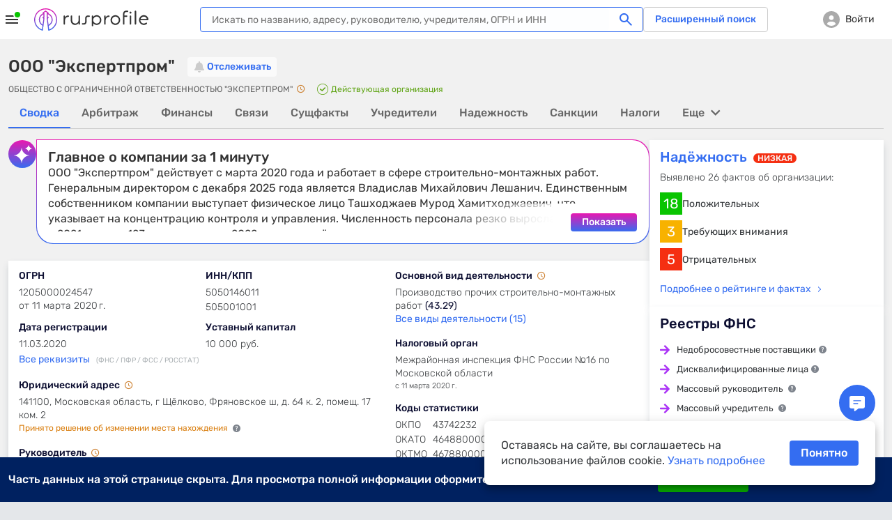

--- FILE ---
content_type: text/html; charset=utf-8
request_url: https://www.rusprofile.ru/id/1205000024547
body_size: 49441
content:
<!DOCTYPE html> <html lang="ru"> <head> <meta http-equiv="Content-Type" content="text/html; charset=utf-8" /> <meta name="viewport" content="width=device-width, user-scalable=yes, initial-scale=1, maximum-scale=1" /> <meta name="format-detection" content="telephone=no"> <meta http-equiv="x-ua-compatible" content="ie=edge"> <meta name="theme-color" content="#ffffff"> <title>ООО &quot;Экспертпром&quot; Щёлково (ИНН 5050146011) адрес и телефон</title> <meta name="description" content="&amp;#9989; ООО &quot;Экспертпром&quot; (ИНН 5050146011) Щёлково ➤ реквизиты и телефон организации. ➤ Юридический адрес, руководство, учредители и другие данные на Rusprofile." /> <meta name="keywords" content="ООО &quot;Экспертпром&quot;, ОБЩЕСТВО С ОГРАНИЧЕННОЙ ОТВЕТСТВЕННОСТЬЮ &quot;ЭКСПЕРТПРОМ&quot;, Лешанич Владислав Михайлович, ИНН 5050146011, ОГРН 1205000024547, 43742232 ОКПО, компания, предприятие, организация, адрес, телефон, официальный сайт, почта, email, веб-сайт, схема проезда, карта" /> <meta property="og:title" content="ООО &quot;Экспертпром&quot;" /> <meta property="og:url" content="https://www.rusprofile.ru/id/1205000024547" /> <meta property="og:description" content="Ключевые сведения о ООО &quot;Экспертпром&quot; из официальных источников." /> <meta property="og:image" content="https://www.rusprofile.ru/images/open-graph-200.png" /> <link rel="canonical" href="https://www.rusprofile.ru/id/1205000024547" /> <link rel="icon" href="/favicon.ico"> <link rel="icon" href="/images/favicon.png" type="image/png"> <link rel="apple-touch-icon" href="/images/apple-touch-icon-180.png"> <link rel="manifest" href="/manifest.json" crossorigin="use-credentials"> <link type="text/css" rel="stylesheet" href="/assets/ul.vV7zNfyy.css" /> <link type="text/css" rel="stylesheet" href="/assets/main.DkV1CZVn.css" media="none" id="_preloaded_css" onload="if (typeof(window._full_css) === 'function') window._full_css(); else window._full_css = true;"/> <script>
        window._full_css = false;
        document.addEventListener('DOMContentLoaded', function() { document.getElementById('_preloaded_css').media = 'all' })
    </script> <noscript> <link type="text/css" rel="stylesheet" href="/assets/main.DkV1CZVn.css" /> </noscript> <link rel="preload" as="font" type="font/woff2" href="/assets/rubik-v12-latin_cyrillic-regular.woff2" crossorigin/> <link rel="preload" as="font" type="font/woff2" href="/assets/rubik-v12-latin_cyrillic-medium.woff2" crossorigin/> <link rel="preload" as="font" type="font/woff2" href="/assets/rubik-v12-latin_cyrillic-light.woff2" crossorigin/> <link rel="preload" as="font" type="font/woff2" href="/assets/rubik-v12-latin_cyrillic-bold.woff2" crossorigin/> <link rel="preload" as="font" type="font/woff" href="/assets/icomoon.woff" crossorigin/> <script type="text/javascript">
        window.RPF = {
            provide: {
                app: {
                    iconsVer: '09d10a6fff137881857e4fc8c0b4a623'
                }
            },
            store: {
                user : {"id":null},
            }
        };
        window.parseAdSourceCodeQueye = [];
        window.parseAdSourceCode = function (data,point){
            window.parseAdSourceCodeQueye.push({data: data, point: point})
        }

                RPF.growthbook_features = {"rpf-7821":{"defaultValue":false,"rules":[{"force":true,"coverage":0.05,"hashAttribute":"userId"}]},"rpf-8992":{"defaultValue":false,"rules":[{"condition":{"activeTariffGroup":"rpf9243_pro_plus"},"force":true},{"condition":{"userId":"486"},"force":true},{"condition":{"userId":"787830"},"force":true},{"condition":{"userId":"100408"},"force":true},{"condition":{"userId":"562817"},"force":true},{"condition":{"userId":"640292"},"force":true},{"condition":{"userId":"594436"},"force":true},{"condition":{"userId":"271699"},"force":true},{"condition":{"userId":"522414"},"force":true},{"condition":{"userId":"496607"},"force":true},{"condition":{"userId":"616115"},"force":true},{"condition":{"userId":"467733"},"force":true},{"condition":{"userId":"717234"},"force":true},{"condition":{"userId":"75966"},"force":true},{"condition":{"userId":"519"},"force":true},{"condition":{"userId":"315179"},"force":true},{"condition":{"userId":"828205"},"force":true},{"condition":{"userId":"819658"},"force":true},{"condition":{"userId":"784180"},"force":true},{"condition":{"userId":"755899"},"force":true},{"condition":{"userId":"331678"},"force":true},{"condition":{"userId":"742773"},"force":true},{"condition":{"userId":"403"},"force":true},{"condition":{"userId":"847980"},"force":true},{"condition":{"userId":"530497"},"force":true},{"force":true,"coverage":1,"hashAttribute":"growthbookId"}]},"rpf-9052":{"defaultValue":"user-disabled","rules":[{"condition":{"userId":"820764"},"force":"B1"},{"condition":{"userId":"779370"},"force":"B1"},{"condition":{"userId":"902285"},"force":"B1"}]},"rpf-9982":{"defaultValue":false,"rules":[{"condition":{"userId":"426275"},"force":true},{"condition":{"userId":"100408"},"force":true},{"condition":{"userId":"594436"},"force":true},{"condition":{"userId":"426275"},"force":true},{"condition":{"activePro":true},"force":true,"coverage":1,"hashAttribute":"userId"}]},"rpf-10491":{"defaultValue":"user-disabled","rules":[{"condition":{"growthbookId":"8376624644748571906"},"force":"B"},{"condition":{"growthbookId":"4891113852801292606"},"force":"B"},{"condition":{"growthbookId":"6930858171675556217"},"force":"B"},{"condition":{"growthbookId":"4891113852801292606"},"force":"A"},{"condition":{"growthbookId":"8651773455334915590"},"force":"B"}]},"rpf-10489":{"defaultValue":false,"rules":[{"condition":{"activePro":true},"force":true}]},"rpf-10820":{"defaultValue":"user-disabled"},"rpf-10819":{"defaultValue":false,"rules":[{"force":true,"coverage":1,"hashAttribute":"userId"}]},"rpf-10838":{"defaultValue":false,"rules":[{"force":true,"coverage":1,"hashAttribute":"userId"}]},"rpf-10818-role":{"defaultValue":"user-disabled","rules":[{"condition":{"growthbookId":"7217753088979009485"},"force":"B"}]},"gsc-socialproof":{"defaultValue":"user-disabled"},"rpf-10964":{"defaultValue":"user-disabled"},"rpf-10839":{"defaultValue":false,"rules":[{"force":true,"coverage":1,"hashAttribute":"userId"}]},"rpf-10962":{"defaultValue":"user-disabled","rules":[{"condition":{"activePro":false},"coverage":1,"hashAttribute":"growthbookId","seed":"rpf-10962","hashVersion":2,"variations":["A","B"],"weights":[0.5,0.5],"key":"rpf-10962","meta":[{"key":"A"},{"key":"B"}],"phase":"2"},{"condition":{"growthbookId":"6914533059544181262"},"force":"B"}]},"rpf-11089":{"defaultValue":"user-disabled","rules":[{"condition":{"activePro":false},"coverage":1,"hashAttribute":"growthbookId","seed":"01049f68-4d54-4bb7-b214-f030a0e60163","hashVersion":2,"force":"A"}]},"rpf-11104":{"defaultValue":"user-disabled"},"rpf-11136":{"defaultValue":"user-disabled","rules":[{"condition":{"activePro":false},"coverage":1,"hashAttribute":"growthbookId","seed":"dd2f1c11-7d83-417b-8723-06b0f5e7051e","hashVersion":2,"variations":["A","B","C","D"],"weights":[0.5,0,0,0.5],"key":"rpf-11136","meta":[{"key":"0"},{"key":"1"},{"key":"2"},{"key":"3"}],"phase":"1"}]}};
        RPF.growthbook_attributes = {"growthbookId":"5397586176360398603","uri":"\/id\/1205000024547","userAgentDevice":"desktop","activeNow":null,"activeLast":null,"viewSubscribeSession":false,"viewCheckoutSession":false,"activePro":false,"activeProPlus":false,"activeTrial":false,"neverBuy":true,"neverProBuy":true,"hasAnyPro":false,"viewSubscribe":false,"viewCheckout":false,"pro_period":null,"pro_tarif":null,"activeTariffGroup":null,"activeClaiming":false,"activeSearch":false,"activeSubscribe":false,"countPayPro":0,"datePayPro":null,"daysRemain":null,"userId":null,"owner_id":null,"email":null,"registrationDate":null,"bookmarks_count":"","bookmarks":false,"companyType":null,"pageSection":"","pageName":"dashboard","pageVariant":null,"phoneReceived":null,"firstDatePayPro":null,"isTouchDevice":null,"screenWidth":null};
        
            </script> <script type="module" src="/assets/app_pre.P7JpZfdw.js" ></script> <!--<![endif]--> <meta name="subscribed" content="false"> </head> <body class="dashboard-page" > <div id="main_info" class="overhidden" data-ts="0" data-sitekey="6LcAn-ErAAAAAKQewKyduyezl4YVE4wkP5uc1cyv" data-invisible-sitekey="6LcIn-ErAAAAADDx6WiiZyHWzCHkVjbJXC-DOUyN" data-user="false" data-dynamic_mod_disabled="0" data-dynamic_mod_disabled_text="" data-metrika="" data-registered_now="0" data-skip_personal_info="0" data-pi_skip_steps="" data-shared_uid=""></div> <script>
    // Инициализация глобальных переменных
    (function() {
        window.dataLayer = window.dataLayer || [];
        // https://getsitecontrol.com/help/javascript-api/
        window.gsc = window.gsc || function() {
            (gsc.q = gsc.q || []).push(arguments)
        };
        // инициализация window.AID
        const host = window.location.hostname;
        if (host.includes('beta')) {
            window.AID = 'beta';
        } else if (host.includes('test')) {
            window.AID = 'test';
        } else {
            window.AID = 'prod';
        }
    }());

    document.addEventListener('DOMContentLoaded', () => {
        const isDomLoaded = true;

        const snowplowDelayedEvents = [];

        // объект для наших функций.
        const RPTM = { dataLayerVariables: {} };
        // Дебаг-логирование на тестовых сайтах.
        const isTestSite = window.location.hostname.indexOf('test') !== -1
            || window.location.hostname.indexOf('beta') !== -1;
        RPTM.debug = function() {
            if (isTestSite) {
                console.debug('[RPTM DEBUG]', ...arguments);
            }
        }

        function snowplowWhenReady() {
            // Проверяем, что snowplow инициализирован
            const args = Array.from(arguments);
            if (typeof window.snowplow === 'function') {
                window.snowplow(...args);
                RPTM.debug('snowplow args:', ...args);
                return;
            }
            RPTM.debug('snowplow not ready yet, delaying call with args:', ...args);
            // Сохраняем событие для отправки после инициализации snowplow
            snowplowDelayedEvents.push(args);
        }
        function snowplowDispatchDelayedEvents() {
            if (snowplowDelayedEvents.length > 0) {
                if (typeof window.snowplow !== 'function') {
                    console.error("can't send delayed snowplow events as window.snowplow is not a function:", window.snowplow);
                    return;
                }
                RPTM.debug(`sending ${snowplowDelayedEvents.length} delayed snowplow events`);
                const delayedEvents = Array.from(snowplowDelayedEvents);
                snowplowDelayedEvents.splice(0, snowplowDelayedEvents.length);
                for (const args of delayedEvents) {
                    try {
                        window.snowplow(...args);
                        RPTM.debug('snowplow delayed args:', ...args);
                    } catch (err) {
                        console.log(err);
                    }
                }
            }
        }

        // так ждём GB.pushAttrs(GB.GB_attributes);
        function waitGbPush(callback) {
            function isGbDataLayerItem(item) {
                // проверка наличия данных, которые GB.pushAttrs(GB.GB_attributes) всегда запихивает в dataLayer
                return item && typeof item === 'object'
                    && (Object.hasOwn(item, 'viewSubscribeSession')
                        || Object.hasOwn(item, 'viewCheckoutSession'))
            }

            // Проверяем существующие элементы
            for (const item of dataLayer) {
                if (isGbDataLayerItem(item)) {
                    callback();
                    return;
                }
            }

            // Сохраняем оригинальный push
            const originalDataLayerPush = window.dataLayer.push;

            // Перезаписываем push для отслеживания новых элементов
            window.dataLayer.push = function() {
                let isGb = false;
                for (const item of arguments) {
                    if (isGbDataLayerItem(item)) {
                        isGb = true;
                        break;
                    }
                }

                // Вызываем оригинальный push
                originalDataLayerPush.apply(window.dataLayer, arguments);

                if (isGb) {
                    // Восстанавливаем оригинальный push
                    window.dataLayer.push = originalDataLayerPush;
                    callback();
                }
            }
        }

        waitGbPush(() => {
            const delayedEvents = [];
            let isInitialized = false;

            // Инициализация, которая срабатывает сразу - объявляются функции,
            // с помощью которых потом формируются "теги" и т.п.
            (function() {
                // чтобы не конфликтовало ни с чем JS CustomEvent будем префиксить
                const calcJsCustomEventName = (eventName) => `RPTM_${eventName}`;

                RPTM.addCustomEventListener = function(eventName, callback) {
                    window.addEventListener(calcJsCustomEventName(eventName), callback);
                }

                RPTM.removeCustomEventListener = function(eventName, callback) {
                    window.removeEventListener(calcJsCustomEventName(eventName), callback);
                }

                // Обработка нового элемента dataLayer.
                RPTM.dataLayerItemHandlers = [
                    function(item) {
                        RPTM.debug('handling dataLayer item:', item);
                        if (typeof item !== 'object') {
                            return;
                        }
                        for (const [key, value] of Object.entries(item)) {
                            RPTM.dataLayerVariables[key] = value;
                        }
                        if (item.event) {
                            const detail = {dataLayerItem: item, isDelayed: !isInitialized};
                            const customEvent = new CustomEvent(calcJsCustomEventName(item.event), {detail: detail});
                            if (isInitialized) {
                                window.dispatchEvent(customEvent);
                            } else {
                                delayedEvents.push(customEvent);
                            }
                        }
                    }
                ];

                function handleNewDataLayerItem(item) {
                    for (const handler of RPTM.dataLayerItemHandlers) {
                        try {
                            handler(item);
                        } catch (err) {
                            console.error('Error in dataLayer handler:', err);
                        }
                    }
                }

                // "Подписка" на новые элементы dataLayer (добавленные через метод dataLayer.push).
                window.dataLayer.map(handleNewDataLayerItem);

                // Сохраняем оригинальный push
                const originalDataLayerPush = window.dataLayer.push;

                window.dataLayer.push = function() {
                    for (const item of arguments) {
                        handleNewDataLayerItem(item);
                    }
                    originalDataLayerPush.apply(window.dataLayer, arguments);
                }

                // Выполнение функции после DOMContentLoaded
                RPTM.onDomContentLoaded = function(callback) {
                    if (isDomLoaded || document.readyState !== 'loading') {
                        callback();
                        return;
                    }
                    const event = 'readystatechange';

                    function listener() {
                        if (document.readyState !== 'loading') {
                            document.removeEventListener(event, listener);
                            callback();
                        }
                    }

                    document.addEventListener(event, listener);
                }

                // Вставляет внешний скрипт (src=...).
                RPTM.appendScriptWithSrc = function(src, isAsync = true) {
                    const load = () => {
                        const script = document.createElement('script');
                        script.async = isAsync;
                        script.src = src;
                        (document.body || document.head).appendChild(script);
                        RPTM.debug(`inserted script src='${src}' (async=${script.async})`);
                    };

                    if (document.readyState === 'complete') {
                        load();
                    } else {
                        window.addEventListener('load', load, { once: true });
                    }
                };

                // Выполняет один раз при срабатывании события
                RPTM.execOnCustomEvent = function(eventName, callback, additionalEventCheck) {
                    RPTM.addCustomEventListener(eventName, (event) => {
                        if (typeof additionalEventCheck === 'function' && !additionalEventCheck(event)) {
                            return;
                        }
                        callback(event);
                    });
                }
                RPTM.execOnceOnCustomEvent = function(eventName, callback, additionalEventCheck) {
                    const _callback = (event) => {
                        if (typeof additionalEventCheck === 'function' && !additionalEventCheck(event)) {
                            return;
                        }
                        callback(event);
                        RPTM.removeCustomEventListener(event, _callback);
                    };
                    RPTM.addCustomEventListener(eventName, _callback);
                }

                RPTM.getCookie = function(cookieName) {
                    const cookieData = document.cookie.split('; ').find(row => row.startsWith(`${cookieName}=`));
                    return cookieData ? cookieData.split('=')[1] : null;
                }

                // Переменные
                const cookieVariableCookieName = {
                    'growthbookId': '_gb_id',
                };
                const variablesAliases = {
                    'experimentId_rpf8795': 'abInfo.experimentId',
                    'experimentStart': 'abInfo.experimentStart',
                    'eventName': 'event',
                    'snowplowId': 'snowplowDomainUserId'
                }
                RPTM.getVariable = function(variableName, event) {
                    const eventDetail = event && typeof event === 'object' && event.detail
                    && typeof event.detail === 'object' ? event.detail : {};

                    function getVal(key) {
                        if (eventDetail.isDelayed
                            && eventDetail.dataLayerItem
                            && typeof eventDetail.dataLayerItem === 'object'
                            && Object.hasOwn(eventDetail.dataLayerItem, key)) {
                            return eventDetail.dataLayerItem[key];
                        } else {
                            return RPTM.dataLayerVariables[key];
                        }
                    }

                    const cookieName = cookieVariableCookieName[variableName];
                    if (typeof cookieName === 'string') {
                        return RPTM.getCookie(cookieName); // Исправлено: используем cookieName вместо variableName
                    }
                    if (Object.hasOwn(variablesAliases, variableName)) {
                        variableName = variablesAliases[variableName];
                    }
                    // e.g. variableName = 'abInfo.experimentStart'
                    if (variableName.includes('.')) {
                        const keys = variableName.split('.');
                        let obj = getVal(keys[0]);
                        keys.shift();
                        for (const key of keys) {
                            if (typeof obj !== 'object' || !Object.hasOwn(obj, key)) {
                                return undefined;
                            }
                            obj = obj[key];
                        }
                        return obj;
                    }
                    // e.g. variableName = 'isInteraction'
                    return getVal(variableName);
                }
            }());

            // Наши "теги".

            // Snowplow - PageView (инициализация Snowplow)
            (function() {
                const snowplowPageViewCallback = (event) => {
                    // Инициализация основного кода
                    ;(function(p, l, o, w, i, n, g) {
                        if (!p[i]) {
                            p.GlobalSnowplowNamespace = p.GlobalSnowplowNamespace || [];
                            p.GlobalSnowplowNamespace.push(i);
                            p[i] = function() {
                                (p[i].q = p[i].q || []).push(arguments)
                            };
                            p[i].q = p[i].q || [];
                            n = l.createElement(o);
                            g = l.getElementsByTagName(o)[0];
                            n.async = 1;
                            n.src = w;
                            g.parentNode.insertBefore(n, g)
                        }
                    }(window, document, 'script', 'https://unpkg.com/@snowplow/javascript-tracker@3.8.0/dist/sp.js', 'snowplow'));
                    RPTM.debug('snowplow script tag inserted');

                    // Инициализация треккера
                    const appId = window.AID;
                    window.snowplow('newTracker', 'sp', 'https://www.rusprofile.ru/snowplow', {
                        appId: appId,
                        minimumVisitLength: 30,
                        encodeBase64: false,
                        resetActivityTrackingOnPageView: true,
                        connectionTimeout: 5000,
                        anonymousTracking: false,
                        contexts: {  //подключение модулей и встроенных контекстов
                            webPage: true,
                            session: true,
                            performanceTiming: true,
                            gaCookies: true,
                            clientHints: true,
                            encodeBase64: false,
                        },
                    });
                    RPTM.debug('snowplow newTracker / appId:', appId);

                    // Инициализация глобального (в терминах snowplow) контекста.
                    //  Глобальный контекст будет отправляться со всеми хитами на странице

                    // ------ Начало -------
                    // Информация о пользователе
                    const userContext = {
                        schema: 'iglu:ru.rusprofile/user_context/jsonschema/1-0-2',
                        data: {
                            userEmail: RPTM.getVariable('userEmail', event), // UserId: String - Опционально
                            yametrikaid: RPTM.getVariable('yametrikaid', event), // yametrikaid: String - Опционально
                            googleid: RPTM.getVariable('googleid', event), // googleid: String - Опционально
                            segment: RPTM.getVariable('userSegment', event) || 'notAuth', // segment: String - Опционально
                            customDimensions: {
                                'registrationDate': RPTM.getVariable('registrationDate', event),
                                'activeSubscribe': RPTM.getVariable('activeSubscribe', event),
                                'activePro': RPTM.getVariable('activePro', event),
                                'activeSearch': RPTM.getVariable('activeSearch', event),
                                'activeClaiming': RPTM.getVariable('activeClaiming', event),
                                'email': RPTM.getVariable('email', event),
                                'bookmarks': RPTM.getVariable('bookmarks', event),
                                'bookmarks_count': RPTM.getVariable('bookmarks_count', event)
                            }, // userCustomDimensions - все String - Опционально, ВАЖНО !!! это - userCustomDimensions !!!
                            event_customDimensions: {
                                'pageName': RPTM.getVariable('pageName', event),
                                'pageVariant': RPTM.getVariable('pageVariant', event),
                                'companyTypeDashboard': RPTM.getVariable('companyTypeDashboard', event),
                                'pageName_ch_tr': RPTM.getVariable('pageName_ch_tr', event),
                                'pageSection': RPTM.getVariable('pageSection', event)
                            } // eventCustomDimensions - все String - Опционально,  ВАЖНО !!! это - eventCustomDimensions !!!
                        }
                    };

                    // Добавление глобального контекста в треккер
                    // Если вы не используете какой-либо из контекстов  удалите из списка  ниже
                    const snowplowGlobalContexts = [userContext];
                    window.snowplow('addGlobalContexts', snowplowGlobalContexts);
                    RPTM.debug('snowplow addGlobalContexts:', snowplowGlobalContexts);

                    if (window.yaParams && window.yaParams.UserID) {
                        const snowplowUserId = window.yaParams.UserID;
                        window.snowplow('setUserId', snowplowUserId); //отправка информации о UserID
                        RPTM.debug('snowplow setUserId:', snowplowUserId);
                    }

                    // получаем clientid (snowplowid)
                    window.snowplow(function() {
                        const sp = this.sp;
                        const domainUserInfo = sp.getDomainUserInfo();
                        // типа send it to Google Tag Manager
                        window.dataLayer.push({
                            'event': 'trackerReady',
                            'snowplowDomainUserId': domainUserInfo[1]
                        });
                    });

                    // Отправка хита о просмотре страницы
                    window.snowplow('trackPageView');
                    RPTM.debug('snowplow trackPageView');

                    // Отправляем отложенные события, если они есть
                    snowplowDispatchDelayedEvents();
                };
                RPTM.execOnCustomEvent('spa_page_view', snowplowPageViewCallback);
                RPTM.onDomContentLoaded(snowplowPageViewCallback);
            }());

            // AB - cookie and dataLayer install
            // триггер "CallBack AB (rpf-8795)" - это событие "ab" + доп проверка
            (function() {
                const callbackAb = () => {
                    RPTM.debug('callbackAb call start');
                    const cookies = document.cookie.split(';');
                    RPTM.debug('All cookies:', cookies);

                    let foundCookies = 0;
                    for (let i = 0; i < cookies.length; i++) {
                        const trimmedCookie = cookies[i].trim();
                        if (trimmedCookie.startsWith('_gb_ab')) {
                            foundCookies++;
                            RPTM.debug('Found _gb_ab cookie:', trimmedCookie);

                            const gtmCookieParts = trimmedCookie.split('=');
                            if (gtmCookieParts.length < 2) {
                                RPTM.debug('Invalid _gb_ab cookie format:', trimmedCookie);
                                continue;
                            }

                            const gtmCookieName = gtmCookieParts[0];
                            const gtmCookieValue = gtmCookieParts[1];

                            if (!gtmCookieValue || gtmCookieValue.trim() === '') {
                                RPTM.debug('Empty _gb_ab cookie value for:', gtmCookieName);
                                continue;
                            }

                            const gtmCookieExpId = gtmCookieName.slice('_gb_ab_'.length);
                            if (!gtmCookieExpId) {
                                RPTM.debug('Empty experiment ID for _gb_ab cookie:', gtmCookieName);
                                continue;
                            }

                            window.dataLayer.push({
                                'event': 'gtmCookieAB',
                                'isInteraction': false,
                                'experimentId': gtmCookieExpId,
                                'experimentVariant': gtmCookieValue
                            });

                            RPTM.debug('Pushed gtmCookieAB event:', {
                                experimentId: gtmCookieExpId,
                                experimentVariant: gtmCookieValue
                            });
                        }
                    }
                    RPTM.debug('Total _gb_ab cookies found:', foundCookies);
                };

                function checkExperimentIdRpf8795ContainsRpf8795(event) {
                    const experimentId_rpf8795 = RPTM.getVariable('experimentId_rpf8795', event);
                    RPTM.debug('checkExperimentIdRpf8795ContainsRpf8795:', experimentId_rpf8795);
                    try {
                        const result = experimentId_rpf8795 && experimentId_rpf8795.includes('rpf-8795');
                        RPTM.debug('checkExperimentIdRpf8795ContainsRpf8795 result:', result);
                        return result;
                    } catch {
                        RPTM.debug('checkExperimentIdRpf8795ContainsRpf8795 error');
                        return false;
                    }
                }

                // Сначала регистрируем callbackAb
                RPTM.execOnCustomEvent('ab', callbackAb, checkExperimentIdRpf8795ContainsRpf8795);

                // Выполняем callbackAb при DOMContentLoaded с повторными проверками
                RPTM.onDomContentLoaded(callbackAb);
            }());

            // Snowplow - AB (триггер "Event - AB" - событие "gtmCookieAB")
            // Регистрируем обработчик ПОСЛЕ регистрации callbackAb
            RPTM.execOnCustomEvent('gtmCookieAB', (event) => {
                RPTM.debug('gtmCookieAB event received');
                const eventObject = {
                    isInteraction: RPTM.getVariable('isInteraction', event),
                    eventName: RPTM.getVariable('event', event),
                    experimentId: RPTM.getVariable('experimentId', event),
                    experimentVariant: RPTM.getVariable('experimentVariant', event),
                    experimentStart: RPTM.getVariable('experimentStart', event),
                    growthbookId: RPTM.getVariable('growthbookId', event)
                }

                snowplowWhenReady('trackSelfDescribingEvent', {
                    event: {
                        schema: 'iglu:ru.rusprofile/experiment_data/jsonschema/1-0-2',
                        data: eventObject
                    }
                });
            });

            // Snowplow - Clicks/Forms
            // once, т.к. в GTM это - вставка HTML, которая выполняется 1 раз
            (function() {
                const snowplowClicksFormsCallback = (event) => {
                    RPTM.debug('clicks etc event detail:', event ? event.detail : {});
                    const eventObject = {
                        'isInteraction': RPTM.getVariable('isInteraction', event),
                        'eventName': RPTM.getVariable('eventName', event),
                        'eventCategory': RPTM.getVariable('eventCategory', event),
                        'eventAction': RPTM.getVariable('eventAction', event),
                        'eventLabel': RPTM.getVariable('eventLabel', event),
                        'customDimensions': {
                            'element': RPTM.getVariable('element', event),
                            'error_text': RPTM.getVariable('error_text', event),
                            'abVariant': RPTM.getVariable('abVariant', event),
                            'qty_users': RPTM.getVariable('qty_users', event),
                            'payMethod': RPTM.getVariable('payMethod', event),
                            'pro_period': RPTM.getVariable('pro_period', event),
                            'survey_responses': RPTM.getVariable('survey_responses', event),
                            'ogrn': RPTM.getVariable('ogrn', event)

                        }
                    }
                    snowplowWhenReady('trackSelfDescribingEvent', {
                        event: {
                            schema: 'iglu:ru.rusprofile/event_data/jsonschema/1-0-1',
                            data: eventObject
                        }
                    });
                };
                // триггер "Event - Open Form" - это ("form_open" OR "show_popup")
                for (const event of ['click', 'view', 'form_open','form_submit','form_close', 'show_popup', 'close_popup', 'open_url', 'pv', 'spa_page_view']) {
                    RPTM.execOnCustomEvent(event, snowplowClicksFormsCallback);
                }
            }());

            // Snowplow - Scroll
            // ждём загрузку документа, т.к., не зная его высоту, нельзя определить глубину скролла
            RPTM.onDomContentLoaded(() => {
                const callback = (scrollDepth) => {
                    const eventObject = {
                        'isInteraction': false,
                        'eventName': 'scroll',
                        'eventCategory': 'scroll',
                        'eventAction': scrollDepth.toString(),
                        'eventLabel': 'null'
                    }
                    snowplowWhenReady('trackSelfDescribingEvent', {
                        event: {
                            schema: 'iglu:ru.rusprofile/event_data/jsonschema/1-0-1',
                            data: eventObject
                        }
                    });
                }

                const milestones = new Set([25, 50, 75, 99]);
                let ticking = false;

                const getScrollBottom = () => {
                    // simple variant - document.documentElement.scrollTop
                    // noinspection JSDeprecatedSymbols
                    const scrollTop = window.pageYOffset
                        || (document.scrollingElement && document.scrollingElement.scrollTop)
                        || document.documentElement.scrollTop
                        || (document.body && document.body.scrollTop)
                        || 0;
                    // simple variant - window.innerHeight
                    const viewportHeight = window.innerHeight || document.documentElement.clientHeight;
                    return scrollTop + viewportHeight;
                }

                const getMaxScroll = () => {
                    // simple variant - document.documentElement.scrollHeight
                    const d = document.documentElement;
                    const b = document.body || d;
                    return Math.max(
                        b.scrollHeight, d.scrollHeight,
                        b.offsetHeight, d.offsetHeight,
                        b.clientHeight, d.clientHeight
                    );
                };

                const fire = (currentScrollDepth) => {
                    for (const scrollDepth of milestones) {
                        if (currentScrollDepth >= scrollDepth) {
                            milestones.delete(scrollDepth);
                            try {
                                callback(scrollDepth);
                            } catch (err) {
                                console.log(err);
                            }
                        }
                    }
                    if (!milestones.size) {
                        detach();
                    }
                };

                const update = () => {
                    ticking = false;
                    const bottom = getScrollBottom();
                    const max = getMaxScroll();
                    const pct = !max ? 0 : Math.min(100, Math.max(0, Math.floor((bottom / max) * 100)));
                    fire(pct);
                };

                const tick = () => {
                    if (!ticking) {
                        ticking = true;
                        requestAnimationFrame(update);
                    }
                };

                let intervalId = null;

                const detach = () => {
                    ticking = true;
                    if (intervalId) {
                        clearInterval(intervalId);
                    }
                    window.removeEventListener('scroll', tick);
                    window.removeEventListener('resize', tick);
                    window.removeEventListener('load', tick);
                    window.removeEventListener('pageshow', tick);
                    if (ro) ro.disconnect();
                    if (mo) mo.disconnect();

                    RPTM.debug('detached scroll event listeners');
                };

                // recalculate when layout/size changes
                window.addEventListener('scroll', tick, { passive: true });
                window.addEventListener('resize', tick);
                window.addEventListener('load', tick);
                window.addEventListener('pageshow', tick);

                // watch for content/height changes
                const ro = 'ResizeObserver' in window ? new ResizeObserver(tick) : null;
                if (ro) {
                    if (document.documentElement) ro.observe(document.documentElement);
                    if (document.body) ro.observe(document.body);
                }
                const mo = 'MutationObserver' in window ? new MutationObserver(tick) : null;
                if (mo) mo.observe(document.body || document.documentElement, { childList: true, subtree: true });

                if (!ro || !mo) {
                    intervalId = setInterval(tick, 1000);
                }

                tick(); // initial
            });

            // Getsitecontrol
            RPTM.execOnceOnCustomEvent('trackerReady', (event) => {
                // далее всё должно быть аналогично интеграции в GTM
                // https://tagmanager.google.com/?authuser=1#/container/accounts/6075602295/containers/104049192/workspaces/152/tags
                const gscParamGtmVar = {
                    snowId: 'snowplowDomainUserId'
                };
                const gscParamsNamesMatchingGtmVarsNames = [
                    'activePro', 'activeClaiming', 'activeSubscribe',
                    'userSegment', 'bookmarks', 'bookmarks_count', 'countPayPro',
                    'datePayPro', 'activeLast', 'viewSubscribe', 'viewCheckout',
                    'viewSubscribeSession', 'viewCheckoutSession', 'pageName'
                ];

                function updateGscParams(event) {
                    const gscParams = {
                        host: window.location.hostname,
                        // аналогично переменной 'UserID' в GTM
                        userId: window.yaParams && window.yaParams.UserID,
                        // аналогично переменной "Page URL" в GTM
                        pageURL: window.location.href,
                    };
                    // аналогично переменной "reg_date_timestamp" в GTM
                    const registrationDate = RPTM.getVariable('registrationDate', event);
                    if (registrationDate) {
                        const date = new Date(registrationDate);
                        gscParams['registrationDate'] = Math.floor(date.getTime() / 1000);
                    }
                    for (const [gscParamName, gtmVarName] of Object.entries(gscParamGtmVar)) {
                        gscParams[gscParamName] = RPTM.getVariable(gtmVarName, event);
                    }
                    for (const name of gscParamsNamesMatchingGtmVarsNames) {
                        gscParams[name] = RPTM.getVariable(name, event);
                    }

                    // Добавляем counterpartyId из RPF.id
                    if (window.RPF && window.RPF.id) {
                        gscParams['counterpartyId'] = window.RPF.id;
                    }

                    // https://getsitecontrol.com/help/javascript-api/#targeting
                    window.gsc('params', gscParams);
                    RPTM.debug('gsc params:', gscParams);
                }

                updateGscParams(event);

                const watchedGtmVars = new Set(gscParamsNamesMatchingGtmVarsNames.concat(
                    Object.values(gscParamGtmVar), ['registrationDate']))
                RPTM.dataLayerItemHandlers.push(function(item) {
                    if (typeof item !== 'object') {
                        return;
                    }
                    for (const key of Object.keys(item)) {
                        if (watchedGtmVars.has(key)) {
                            updateGscParams(null);
                        }
                    }
                });

                RPTM.appendScriptWithSrc('https://l.getsitecontrol.com/l4693d4m.js', true);
            });

            // Clarity Setup (инициализация window.clarity)
            RPTM.onDomContentLoaded(() => {
                // аналогично переменной 'UserID' в GTM
                const UserID = window.yaParams && window.yaParams.UserID;
                (function(c, l, a, r, i, t, y) {
                    c[a] = c[a] || function() {
                        (c[a].q = c[a].q || []).push(arguments)
                    };
                    t = l.createElement(r);
                    t.async = 1;
                    t.src = "https://www.clarity.ms/tag/" + i;
                    y = l.getElementsByTagName(r)[0];
                    y.parentNode.insertBefore(t, y);
                })(window, document, "clarity", "script", "i8x9s2cqhy");
                if (UserID) {
                    const clarityIdentity = "" + UserID;
                    window.clarity("identify", clarityIdentity);
                    RPTM.debug('clarity identify:', clarityIdentity);
                }
            });

             // Clarity
            (function() {
                function shouldTriggerClarityEventClick(event) {
                    // Проверяем наличие объекта clarity в событии (из конфигурации RpfAnalytics)
                    const data = RPTM.getVariable('clarity', event);

                    return !window.location.hostname.includes('test')
                        && data
                        && data.group
                        && data.value;
                };

                function handlerClarityEvent(event) {
                    const data = RPTM.getVariable('clarity', event);

                    // Пропускаем событие, если данные отсутствуют
                    if (!data || !data.group || !data.value) return;

                    window.clarity("set", data.group, data.value);

                    if(data.upgrade) {
                        window.clarity("upgrade", data.value);
                    }

                    RPTM.debug(`clarity set ${data.group}: ${data.value}`, data.upgrade ? ', upgrade: ${data.value}' : '');
                }

                for (const eventName of ['click', 'ab', 'show_popup']) {
                    RPTM.execOnCustomEvent(eventName, handlerClarityEvent, shouldTriggerClarityEventClick);
                }
            }());

            // Устанавливаем флаг инициализации и отправляем отложенные события
            isInitialized = true;
            for (const customEvent of delayedEvents) {
                RPTM.debug('dispatching delayed event, detail:', customEvent.detail);
                window.dispatchEvent(customEvent);
            }
        });
    });
</script> <div id="wrapper" > <script>
                RPF.screenlimit1 = 767;
                RPF.screenlimit2 = 1199;
            </script> <header class="head dash-pages"> <div class="head__content relative flex container"> <div class="head__left-part"> <div class="btn btn-rounded head__menu-trigger new" id="js-menu-trigger"> <div class="burg"></div> </div> <div class="head__logo"><a href="/">Rusprofile.ru - информация о российских юридических лицах и предпринимателях</a></div> </div> <div class="head__menu" id="js-head-menu"> <div class="links"> <a href="/features" data-track-click="header_menu,features,old">Возможности</a> <a href="/subscribe" data-track-click="header_menu,tariffs,old" class="tariffsPageLink">Тарифы</a> <a href="/subscribe-plus" class="new" data-track-click="header_menu,pro_plus">Проверка физлиц</a> <a href="/about" data-track-click="header_menu,about,old">О проекте</a> </div> </div> <div id="js-head__search" class="head__search main-search full-main "> <div id="searchform" class="js-livesearch searchForm" data-type="head"> <div class="search-autocomplete__wrp"> <div class="search-autocomplete woPaddingRight"> <input name="query" class="search__input" type="text" placeholder="Искать по названию, адресу, руководителю, учредителям, ОГРН и ИНН" maxlength="100" autocomplete="off"> </div> </div> <label class="search-autocomplete__ico"> <i class="ico" data-ico="search-new" > <svg viewBox="0 0 18 18" xmlns="http://www.w3.org/2000/svg" xmlns:xlink="http://www.w3.org/1999/xlink"><path d="M16.6 18L10.3 11.7C9.8 12.1 9.225 12.4167 8.575 12.65C7.925 12.8833 7.23333 13 6.5 13C4.68333 13 3.14583 12.3708 1.8875 11.1125C0.629167 9.85417 0 8.31667 0 6.5C0 4.68333 0.629167 3.14583 1.8875 1.8875C3.14583 0.629167 4.68333 0 6.5 0C8.31667 0 9.85417 0.629167 11.1125 1.8875C12.3708 3.14583 13 4.68333 13 6.5C13 7.23333 12.8833 7.925 12.65 8.575C12.4167 9.225 12.1 9.8 11.7 10.3L18 16.6L16.6 18ZM6.5 11C7.75 11 8.8125 10.5625 9.6875 9.6875C10.5625 8.8125 11 7.75 11 6.5C11 5.25 10.5625 4.1875 9.6875 3.3125C8.8125 2.4375 7.75 2 6.5 2C5.25 2 4.1875 2.4375 3.3125 3.3125C2.4375 4.1875 2 5.25 2 6.5C2 7.75 2.4375 8.8125 3.3125 9.6875C4.1875 10.5625 5.25 11 6.5 11Z" fill="currentcolor"/></svg> </i> </label> <button type="button" class="head__search-opener mobile btn-rounded hidden searchIco"> <i class="ico" data-ico="search-new" > <svg viewBox="0 0 18 18" xmlns="http://www.w3.org/2000/svg" xmlns:xlink="http://www.w3.org/1999/xlink"><path d="M16.6 18L10.3 11.7C9.8 12.1 9.225 12.4167 8.575 12.65C7.925 12.8833 7.23333 13 6.5 13C4.68333 13 3.14583 12.3708 1.8875 11.1125C0.629167 9.85417 0 8.31667 0 6.5C0 4.68333 0.629167 3.14583 1.8875 1.8875C3.14583 0.629167 4.68333 0 6.5 0C8.31667 0 9.85417 0.629167 11.1125 1.8875C12.3708 3.14583 13 4.68333 13 6.5C13 7.23333 12.8833 7.925 12.65 8.575C12.4167 9.225 12.1 9.8 11.7 10.3L18 16.6L16.6 18ZM6.5 11C7.75 11 8.8125 10.5625 9.6875 9.6875C10.5625 8.8125 11 7.75 11 6.5C11 5.25 10.5625 4.1875 9.6875 3.3125C8.8125 2.4375 7.75 2 6.5 2C5.25 2 4.1875 2.4375 3.3125 3.3125C2.4375 4.1875 2 5.25 2 6.5C2 7.75 2.4375 8.8125 3.3125 9.6875C4.1875 10.5625 5.25 11 6.5 11Z" fill="currentcolor"/></svg> </i> </button> </div> <a href="/search-advanced" class="advanced-search-btn-external advanced-search-btn btn-white-alt" rel="nofollow" data-goal-param="interactions, search_advanced_ul" data-new="" data-track-click="search, go_list, extended" > <i class="ico" data-ico="settings" > <svg viewBox="0 0 16 14" xmlns="http://www.w3.org/2000/svg" xmlns:xlink="http://www.w3.org/1999/xlink"><path d="M15.5 11H5V10.5C5 10.25 4.75 10 4.5 10H3.5C3.21875 10 3 10.25 3 10.5V11H0.5C0.21875 11 0 11.25 0 11.5V12.5C0 12.7812 0.21875 13 0.5 13H3V13.5C3 13.7812 3.21875 14 3.5 14H4.5C4.75 14 5 13.7812 5 13.5V13H15.5C15.75 13 16 12.7812 16 12.5V11.5C16 11.25 15.75 11 15.5 11ZM15.5 6H13V5.5C13 5.25 12.75 5 12.5 5H11.5C11.2188 5 11 5.25 11 5.5V6H0.5C0.21875 6 0 6.25 0 6.5V7.5C0 7.78125 0.21875 8 0.5 8H11V8.5C11 8.78125 11.2188 9 11.5 9H12.5C12.75 9 13 8.78125 13 8.5V8H15.5C15.75 8 16 7.78125 16 7.5V6.5C16 6.25 15.75 6 15.5 6ZM15.5 1H9V0.5C9 0.25 8.75 0 8.5 0H7.5C7.21875 0 7 0.25 7 0.5V1H0.5C0.21875 1 0 1.25 0 1.5V2.5C0 2.78125 0.21875 3 0.5 3H7V3.5C7 3.78125 7.21875 4 7.5 4H8.5C8.75 4 9 3.78125 9 3.5V3H15.5C15.75 3 16 2.78125 16 2.5V1.5C16 1.25 15.75 1 15.5 1Z" fill="currentcolor"/></svg> </i> Расширенный поиск <i class="ico" data-ico="next_chevron" > <svg viewBox="0 0 8 14" xmlns="http://www.w3.org/2000/svg" xmlns:xlink="http://www.w3.org/1999/xlink"><path d="M0.75 0.21875L0.125 0.8125C0 0.96875 0 1.21875 0.125 1.34375L5.78125 7L0.125 12.6875C0 12.8125 0 13.0625 0.125 13.2188L0.75 13.8125C0.90625 13.9688 1.125 13.9688 1.28125 13.8125L7.84375 7.28125C7.96875 7.125 7.96875 6.90625 7.84375 6.75L1.28125 0.21875C1.125 0.0625 0.90625 0.0625 0.75 0.21875Z" fill="currentcolor"/></svg> </i> </a>
</div> <div class="head__user" id="js-head-user"> <div class="btn btn-rounded" id="menu-personal-trigger"> <i class="ico ico-m" data-ico="user_new" > <svg viewBox="0 0 24 24" xmlns="http://www.w3.org/2000/svg" xmlns:xlink="http://www.w3.org/1999/xlink"><path d="M12 0C5.34375 0 0 5.39062 0 12C0 18.6562 5.34375 24 12 24C18.6094 24 24 18.6562 24 12C24 5.39062 18.6094 0 12 0ZM12 6C13.8281 6 15.375 7.54688 15.375 9.375C15.375 11.25 13.8281 12.75 12 12.75C10.125 12.75 8.625 11.25 8.625 9.375C8.625 7.54688 10.125 6 12 6ZM12 21C9.51562 21 7.26562 20.0156 5.625 18.375C6.375 16.4062 8.25 15 10.5 15H13.5C15.7031 15 17.5781 16.4062 18.3281 18.375C16.6875 20.0156 14.4375 21 12 21Z" fill="currentcolor"/></svg> </i> <span class="btn-text"> Войти </span> </div> </div> </div>
</header> <div id="main" class="company-main renewed" itemscope itemtype="https://schema.org/Organization"> <div class="container" id="ab-test-wrp"> <div class="company-header"> <div class="company-header__head"> <h1 itemprop="name"> ООО &quot;Экспертпром&quot; </h1> <div id="bookmark-company-header"> <button type="button" class="company-header__button-follow"> <i class="ico" data-ico="bell" > <svg viewBox="0 0 14 24" xmlns="http://www.w3.org/2000/svg" xmlns:xlink="http://www.w3.org/1999/xlink"><path d="M8 16C9.09375 16 9.96875 15.125 9.96875 14H6C6 15.125 6.875 16 8 16ZM14.7188 11.3438C14.125 10.6875 12.9688 9.71875 12.9688 6.5C12.9688 4.09375 11.2812 2.15625 8.96875 1.65625V1C8.96875 0.46875 8.53125 0 8 0C7.4375 0 7 0.46875 7 1V1.65625C4.6875 2.15625 3 4.09375 3 6.5C3 9.71875 1.84375 10.6875 1.25 11.3438C1.0625 11.5312 0.96875 11.7812 1 12C1 12.5312 1.375 13 2 13H13.9688C14.5938 13 14.9688 12.5312 15 12C15 11.7812 14.9062 11.5312 14.7188 11.3438Z" fill="currentcolor"/></svg> </i> </button> </div> <div class="company-header__status"> <p class="company-header__full-name"> <span class="has-copy clipper" itemprop="legalName" data-clipboard-target="#clip_name-long" data-quetemplate-white-mini="true" data-quex="center"> <span class="copy_target" id="clip_name-long"> ОБЩЕСТВО С ОГРАНИЧЕННОЙ ОТВЕТСТВЕННОСТЬЮ &quot;ЭКСПЕРТПРОМ&quot;<span class="copy_button alt"></span> </span> </span> <a rel="nofollow" data-quetip="Доступна информация по предыдущим <a rel='nofollow' href='/history/1205000024547?origin=egrul&amp;group=names' data-goal='history_name_ul' data-track-click='not_masked,ul_dash_main,history_company_name,link'>названиям</a>" class="has_history quetip" href="/history/1205000024547?origin=egrul&amp;group=names" data-goal="history_name_ul" data-track-click="not_masked,ul_dash_main,history_company_name,icon_link" ></a> </p> <span class="company-header__icon success">Действующая организация</span> </div> </div> <div class="company-header__menu flexmenu"> <script>
        RPF.no_stick_adv = true;
    </script> <nav class="company-menu" id="js-flexmenu"> <span class="flexpoint company-menu_home active" title="ООО &quot;Экспертпром&quot;"> <span>Сводка</span> </span> <a href="/arbitr/1205000024547" data-key-item="arbitr" class="flexpoint gtm_nav_arbitr" title="Арбитражные дела с участием ООО &quot;Экспертпром&quot;" rel="nofollow" data-goal-param="interactions, arbitr_flex_ul" > <span>Арбитраж</span> </a> <a href="/finance/1205000024547" data-key-item="finance" class="flexpoint gtm_nav_finance" title="Финансовые показатели организации" rel="nofollow" data-goal-param="interactions, finance_flex_ul" > <span>Финансы</span> </a> <a href="/connections/1205000024547" data-key-item="connections" class="flexpoint gtm_nav_connections" title="Связи ООО &quot;Экспертпром&quot;" rel="nofollow" data-goal-param="interactions, connections_flex_ul" > <span>Связи</span> </a> <a href="/facts/1205000024547" data-key-item="facts" class="flexpoint gtm_nav_facts" title="Сущфакты ООО &quot;Экспертпром&quot;" rel="nofollow" data-goal-param="interactions, facts_flex_ul" > <span>Cущфакты</span> </a> <a href="/founders/1205000024547" data-key-item="founders" class="flexpoint gtm_nav_founders" title="Учредители ООО &quot;Экспертпром&quot;" rel="nofollow" data-goal-param="interactions, founders_flex_ul" > <span>Учредители</span> </a> <a href="/reliability/1205000024547" data-key-item="reliability" class="flexpoint gtm_nav_reliability" title="Надежность" rel="nofollow" data-goal-param="interactions, reliability_flex_ul" > <span>Надежность</span> </a> <a href="/sanctions/1205000024547" data-key-item="sanctions" class="flexpoint gtm_nav_sanctions" title="Санкции ООО &quot;Экспертпром&quot;" rel="nofollow" data-goal-param="sanctions_flex_ul" > <span>Санкции</span> </a> <a href="/taxes/1205000024547" data-key-item="taxes" class="flexpoint gtm_nav_taxes" title="Налоги и сборы ООО &quot;Экспертпром&quot;" rel="nofollow" data-goal-param="interactions, taxes_flex_ul" > <span>Налоги</span> </a> <a href="/fssp/1205000024547" data-key-item="fssp" class="flexpoint gtm_nav_fssp" title="Исполнительные производства в отношении ООО &quot;Экспертпром&quot;" rel="nofollow" data-goal-param="interactions, fssp_flex_ul" > <span>Исполнительные производства</span> </a> <a href="/branches/1205000024547" data-key-item="branches" class="flexpoint gtm_nav_branches" title="Филиалы и представительства ООО &quot;Экспертпром&quot;" rel="nofollow" data-goal-param="interactions, branches_flex_ul" > <span>Филиалы</span> </a> <a href="/history/1205000024547" data-key-item="history" class="flexpoint gtm_nav_history" title="Исторические сведения" rel="nofollow" data-goal-param="interactions, history_flex_ul" > <span>История</span> </a> <a href="/requisites/1205000024547" data-key-item="requisites" class="flexpoint gtm_nav_requisites" title="Реквизиты ООО &quot;Экспертпром&quot;" rel="nofollow" data-goal-param="interactions, requisites_flex_ul" > <span>Реквизиты</span> </a> <a href="/okved/1205000024547" data-key-item="okved" class="flexpoint gtm_nav_okved" title="Виды деятельности организации по ОКВЭД" rel="nofollow" data-goal-param="interactions, okved_flex_ul" > <span>Виды деят.</span> </a> <a href="/egrul?ogrn=1205000024547" data-key-item="egrul" class="flexpoint gtm_nav_egrul" title="Выписка из ЕГРЮЛ" rel="nofollow" data-goal-param="interactions, egr_flex_ul" > <span>Выписка из ЕГРЮЛ</span> </a> <hr> <span class="flexpoint overhidden js-bookmark-btn-flexmenu"> <button type="button" class="fake-flexpoint icon-delete gtm_nav_track" data-type="UL" data-id="1205000024547" data-name="ООО &quot;Экспертпром&quot;" data-track-click-goal-param="follow_flex_ul" data-key-item="changes"> <span> Отслеживать изменения </span> </button> </span> <div class="morebutton"> <span class="company-menu_more" data-key-item="more"><span>Еще</span></span> <div class="menupopup"> <div class="menupopup__header">Еще <button type="button" class="menupopup__close"></button> </div> <div class="menupopup__frame"></div> </div> </div>
</nav> </div> <div class="sticky-tariffs__block"> <div class="head sticky" id="sticky-header"> <div class="container sticky-info"> <span class="sticky-close"> <svg xmlns="http://www.w3.org/2000/svg" width="10" height="10" viewBox="0 0 10 10" fill="none"> <path d="M9 9L5 5M1 1L5 5M5 5L9 1M5 5L1 9" stroke="white" stroke-opacity="1" stroke-width="2"> </svg> </span> <p> <span>Часть данных на этой странице скрыта.</span> Для просмотра полной информации оформите профессиональный&nbsp;доступ </p> <div class="sticky-btn"> <a href="/subscribe" data-goal-param="interactions, sticky-button" class="sticky-btn__link" data-save-return-url="true" data-track-click="cta_paywalls, sticky_button, null" > Подключить </a> </div> </div> </div> </div> </div> <div class="tiles grid tiles-ul"> <div class="tiles__wrapper"> <div class="tiles__main"> <div class="company-description exp10767"> <div class="company-description__label"></div> <div class="company-description__inner"> <div class="company-description__wrapper"> <div class="company-description__text"> <div class="company-description__title">Главное о компании за 1 минуту</div> <div class="company-description__intro-text">ООО &quot;Экспертпром&quot; действует с марта 2020 года и работает в сфере строительно-монтажных работ. Генеральным директором с декабря 2025 года является Владислав Михайлович Лешанич. Единственным собственником компании выступает физическое лицо Ташходжаев Мурод Хамитходжаевич, что указывает на концентрацию контроля и управления. Численность персонала резко выросла с 1 человека в 2021 году до 123 сотрудников в 2022 году и остаётся на этом уровне, что говорит о значительном расширении масштабов деятельности. Компания зарегистрирована в Московской области, а её офис расположен в Санкт-Петербурге. Товарные знаки не зарегистрированы.</div> </div> <button class="company-description__button">Показать</button> </div> </div>
</div> <div class="tiles__item"> <div class="tile-item company-info maskmarq " id="anketa"> <div class="clear"> <div class="leftcol"> <div class="company-requisites"> <div class="company-row"> <dl class="company-col"> <dt class="company-info__title">ОГРН</dt> <dd class="company-info__text has-copy clipper" data-clipboard-target="#clip_ogrn" data-quetemplate-white-mini="true" data-quex="center"> <span class="copy_target" id="clip_ogrn">1205000024547</span> <span class="copy_button"></span> </dd> <dd class="company-info__text"> от 11 марта 2020 г.</dd> </dl> <dl class="company-col"> <dt class="company-info__title"> ИНН/КПП </dt> <dd class="company-info__text has-copy clipper" data-clipboard-target="#clip_inn" data-quetemplate-white-mini="true" data-quex="center" itemprop="taxID"> <span class="copy_target" id="clip_inn">5050146011</span> <span class="copy_button"></span> </dd> <dd class="company-info__text has-copy clipper" data-clipboard-target="#clip_kpp" data-quex="center" data-quetemplate-white-mini="true"> <span class="copy_target" id="clip_kpp">505001001</span> <span class="copy_button"></span> </dd> </dl> </div> <div class="company-row"> <dl class="company-col"> <dt class="company-info__title">Дата регистрации</dt> <dd class="company-info__text" itemprop="foundingDate">11.03.2020</dd> </dl> <dl class="company-col"> <dt class="company-info__title">Уставный капитал</dt> <dd class="company-info__text"> <span class="copy_target">10 000 руб.</span> </dd> </dl> </div> <div class="company-row company-info__all"> <a href="/requisites/1205000024547" class="gtm_main_requisites" rel="nofollow" data-goal-param="interactions,from_details_requisites" data-track-click="not_masked,ul_dash_main,requisites,more">Все реквизиты</a> <span class="small">(ФНС / ПФР / ФСС / РОССТАТ)</span> </div> </div> <div class="company-row"> <span class="company-info__title"> Юридический адрес <a rel="nofollow" data-quetip="Доступна информация по предыдущим <a rel='nofollow' href='/history/1205000024547?origin=egrul&amp;group=contacts' data-goal='history_address_ul' data-track-click='not_masked,ul_dash_main,history_company_address,link'>адресам</a>" class="has_history quetip" href="/history/1205000024547?origin=egrul&amp;group=contacts" data-goal="history_address_ul" data-track-click="not_masked,ul_dash_main,history_company_address,icon_link"></a> </span> <div class="has-copy clipper" itemprop="address" itemscope itemtype="https://schema.org/PostalAddress" data-clipboard-target="#clip_address" data-quex="center" data-quetemplate-white-mini="true"> <address class="company-info__text"> <span class="copy_target" id="clip_address"> <span itemprop="postalCode">141100</span>, <span itemprop="addressRegion">Московская область</span>, <span itemprop="addressLocality">г Щёлково</span>, <span itemprop="streetAddress">Фряновское ш, д. 64 к. 2, помещ. 17 ком. <span class="long_copy">2&nbsp;<span class="copy_button"></span></span><meta itemprop="addressCountry" content="RU" /> </span> </address> </div> <div class="other-info"><span class="attention-text">Принято решение об изменении места нахождения <span data-quetip='<b>Источник</b>: ЕГРЮЛ ФНС РФ<br>Полная информация доступна в <a href="/egrul?ogrn=1205000024547#xblock_addr" rel="nofollow" data-goal="egr_address_informers_ul">выписке из ЕГРЮЛ</a>.' class="tooltip-opener quetip queimg"></span></span></div> </div> <div class="company-row hidden-parent"> <span class="company-info__title"> Руководитель <a rel="nofollow" data-quetip="Доступна информация по предыдущим <a rel='nofollow' href='/history/1205000024547?origin=egrul&amp;group=ceo' data-goal='history_ceo_ul' data-track-click='not_masked,ul_dash_main,history_company_ceo,link'>руководителям</a>" class="has_history quetip" href="/history/1205000024547?origin=egrul&amp;group=ceo" data-goal="history_ceo_ul" data-track-click="not_masked,ul_dash_main,history_company_ceo,icon_link"></a> </span> <div class="company-info__item"> <span class="chief-title">Генеральный директор</span> <span class="company-info__text"> <a href="/person/leshanich-vm-971902356895" class="gtm_main_fl exp-styled-link font-normal" data-goal-param="interactions, person_ul" data-track-click="not_masked,ul_dash_main,person_ul,link"> <span class="margin-right-s">Лешанич Владислав Михайлович</span><span class="link-arrow__more" data-pseudo="подробнее"><i class="ico" data-ico="small-link" ><svg viewBox="0 0 10 10" xmlns="http://www.w3.org/2000/svg" xmlns:xlink="http://www.w3.org/1999/xlink"><path d="M1.65447 8.35777C1.28843 8.00587 1.11274 7.58065 1.11274 7.08211C1.11274 6.56891 1.28843 6.14369 1.65447 5.77713L3.29429 4.1349L2.5183 3.34311L0.849195 5C0.57101 5.29326 0.366032 5.60117 0.204978 5.9824C0.0732064 6.33431 0 6.70088 0 7.08211C0 7.44868 0.0732064 7.81525 0.204978 8.18182C0.366032 8.53372 0.57101 8.85631 0.849195 9.14956C1.14202 9.44281 1.47877 9.64809 1.83016 9.79472C2.18155 9.94135 2.56223 10 2.92826 10C3.29429 10 3.67496 9.94135 4.02635 9.79472C4.39239 9.64809 4.7145 9.44281 5.00732 9.14956L6.66179 7.49267L5.87116 6.70088L4.21669 8.35777C3.8653 8.70968 3.4407 8.88563 2.92826 8.88563C2.41581 8.88563 1.99122 8.70968 1.65447 8.35777ZM3.74817 7.08211L7.07174 3.75367L6.25183 2.91789L2.92826 6.24633L3.74817 7.08211ZM5.00732 0.85044L3.33821 2.50733L4.12884 3.29912L5.78331 1.64223C6.1347 1.29032 6.5593 1.11437 7.07174 1.11437C7.58419 1.11437 8.00879 1.29032 8.34553 1.64223C8.71157 1.99413 8.88726 2.41935 8.88726 2.91789C8.88726 3.43109 8.71157 3.8563 8.34553 4.22287L6.70571 5.8651L7.4817 6.65689L9.15081 5C9.42899 4.70674 9.63397 4.39883 9.79502 4.0176C9.92679 3.66569 10 3.29912 10 2.91789C10 2.55132 9.92679 2.18475 9.79502 1.81818C9.63397 1.46628 9.42899 1.14369 9.15081 0.85044C8.85798 0.557185 8.52123 0.351906 8.16984 0.205279C7.81845 0.058651 7.43777 0 7.07174 0C6.70571 0 6.32504 0.058651 5.97365 0.205279C5.60761 0.351906 5.28551 0.557185 5.00732 0.85044Z" fill="currentcolor"/></svg></i></span> </a> </span> <span class="chief-title"> с 24 декабря 2025 г. </span> </div> </div> <dl class="company-row"> <dt class="company-info__title"> Среднесписочная численность <span data-quetip='<b>Источник</b>: реестр "Сведения о среднесписочной численности работников организации" ФНС РФ.<br>Данные за 2025 год' class="tooltip-opener quetip queimg"></span> </dt> <dd class="company-info__text"> <span class="quetip text-blue" data-queym="sshr" data-track-gtm="masked, ul_dash_main, sshr, value" data-quemask="true" data-quetip="Доступно в полной версии. <b>Нажмите</b>, чтобы подключить." data-quewidth="195" data-quex="left" ><span class="under_mask">░░░</span></span> сотрудника в <span class="quetip text-blue" data-queym="sshr" data-track-gtm="masked, ul_dash_main, sshr, year" data-quemask="true" data-quetip="Доступно в полной версии. <b>Нажмите</b>, чтобы подключить." data-quewidth="195" data-quex="left" ><span class="under_mask">░░░░</span></span> </dd> </dl> <dl class="company-row"> <dt class="company-info__title"> Среднемесячная зарплата <span data-quetip=" Значения рассчитаны автоматически по сведениям о налоговых взносах и среднесписочной численности организации " class="tooltip-opener quetip queimg"></span> </dt> <dd class="company-info__text"> <span class="quetip text-blue" data-queym="average_salary" data-track-gtm="masked, ul_dash_main, average_salary, value" data-quemask="true" data-quetip="Доступно в полной версии. <b>Нажмите</b>, чтобы подключить." data-quewidth="195" data-quex="left" ><span class="under_mask">░░░░░░░</span></span> руб в <span class="quetip text-blue" data-queym="average_salary" data-track-gtm="masked, ul_dash_main, average_salary, value" data-quemask="true" data-quetip="Доступно в полной версии. <b>Нажмите</b>, чтобы подключить." data-quewidth="195" data-quex="left" ><span class="under_mask">░░░░</span></span> году </dd> </dl> <dl class="company-row"> <dt class="company-info__title"> Специальный налоговый режим <span data-quetip='<b>Источник</b>: реестр "Сведения о специальных налоговых режимах, применяемых налогоплательщиками" ФНС РФ.<br>Данные на 01.12.2025' class="tooltip-opener quetip queimg"></span> </dt> <dd class="company-info__text"> <span class="quetip text-blue" data-queym="snr" data-track-gtm="masked, ul_dash_main, special_nalog_rejim, value" data-quemask="true" data-quetip="Доступно в полной версии. <b>Нажмите</b>, чтобы подключить." data-quewidth="195" data-quex="left" ><span class="under_mask">░░░░░░░░░░</span></span> </dd> </dl> <div class="company-row"> <span class="company-info__title">Реестр МСП<span class="quetip queimg tooltip-opener" data-quetip="<b>Источник</b>: Единый реестр субъектов малого и среднего предпринимательства ФНС РФ.<br><b>Дата:</b> 12.01.2026">&nbsp;</span> </span> <span class="company-info__text">Статус: среднее предприятие</span> <span class="chief-title">присвоен 10 апреля 2020 г.</span> </div> </div> <div class="rightcol"> <div class="company-row"> <span class="company-info__title">Основной вид деятельности <a rel="nofollow" data-quetip="Доступна информация по предыдущим <a rel='nofollow' href='/history/1205000024547?origin=egrul&group=okved_primary' data-goal-param='interactions, history_okved_ul' data-track-click='not_masked,ul_dash_main,history_company_okved,link'>основным видам деятельности</a>" class="has_history quetip" href="/history/1205000024547?origin=egrul&group=okved_primary" data-interaction="history_okved_ul" data-track-click="not_masked,ul_dash_main,history_company_okved,icon_link"></a> </span> <span class="company-info__text"> Производство прочих строительно-монтажных работ <span class="bolder">(43.29)</span> </span> <a href="/okved/1205000024547" class="gtm_main_okved redirect-to-tariffs" rel="nofollow" data-goal="okved_main_ul" data-goal-param="interactions, from_details_okved" data-track-click="not_masked,ul_dash_main,okved,more"> Все виды деятельности (15) </a> </div> <div class="company-row"> <span class="company-info__title">Налоговый орган</span> <span class="company-info__text">Межрайонная инспекция ФНС России №16 по Московской области</span> <span class="chief-title">с 11 марта 2020 г.</span> </div> <dl class="company-row"> <dt class="company-info__title">Коды статистики</dt> <dd class="company-info__text copy" itemprop="taxID"> <span class="copy_title">ОКПО</span> <span class="has-copy clipper" data-clipboard-target="#clip_okpo" data-quetemplate-white-mini="true" data-quex="center"> <span class="copy_target" id="clip_okpo">43742232</span> <span class="copy_button"></span> </span> </dd> <dd class="company-info__text copy" itemprop="taxID"> <span class="copy_title">ОКАТО</span> <span class="has-copy clipper" data-clipboard-target="#clip_okato" data-quetemplate-white-mini="true" data-quex="center"> <span class="copy_target" id="clip_okato">46488000000</span> <span class="copy_button"></span> </span> </dd> <dd class="company-info__text copy" itemprop="taxID"> <span class="copy_title">ОКТМО</span> <span class="has-copy clipper" data-clipboard-target="#clip_oktmo" data-quetemplate-white-mini="true" data-quex="center"> <span class="copy_target" id="clip_oktmo">46788000001</span> <span class="copy_button"></span> </span> </dd> <dd class="company-info__text copy" itemprop="taxID"> <span class="copy_title">ОКФС</span> <span class="has-copy clipper" data-clipboard-target="#clip_okfs" data-quetemplate-white-mini="true" data-quex="center"> <span class="copy_target" id="clip_okfs">24</span> <span class="copy_button"></span> </span> </dd> <dd class="company-info__text"> <span class="chief-title">Собственность иностранных граждан и лиц без гражданства</span> </dd> <dd class="company-info__text copy" itemprop="taxID"> <span class="copy_title">ОКОГУ</span> <span class="has-copy clipper" data-clipboard-target="#clip_okogu" data-quetemplate-white-mini="true" data-quex="center"> <span class="copy_target" id="clip_okogu">4210011</span> <span class="copy_button"></span> </span> </dd> <dd class="company-info__text"> <span class="chief-title">Хозяйственные общества и товарищества с участием иностранных юридических и (или) физических лиц, а также лиц без гражданства</span> </dd> <dd class="company-info__text copy" itemprop="taxID"> <span class="copy_title">ОКОПФ</span> <span class="has-copy clipper" data-clipboard-target="#clip_okopf" data-quetemplate-white-mini="true" data-quex="center"> <span class="copy_target" id="clip_okopf">12300</span> <span class="copy_button"></span> </span> </dd> <dd class="company-info__text"> <span class="chief-title">Общества с ограниченной ответственностью</span> </dd> </dl> <div class="company-row" id="contacts-row"> <span class="company-info__title">Контакты</span> <div class="hidden-parent"> <div class="company-info__contact phone iconer"> <span class="company-info__contact-title">Телефон</span> <div class="company-info__contact phone"> <span class="quetip text-blue" data-goal-param="prohibited-interactions,s-show_contact" data-queym="phone" data-track-gtm="masked, ul_dash_main, contacts, phone" data-quemask="true" data-quetip="Доступно в полной версии. <b>Нажмите</b>, чтобы подключить." data-quewidth="195" data-quex="left" ><span class="under_mask">+7 (░░░) ░░░-░░-░░</span></span> </div> </div> </div> <span class="company-info__contact empty"> <span class="company-info__contact-title"> Электронная почта и сайт не указаны </span> </span> <div class="company-info__notice"> Для просмотра контактов оформите <a href="/subscribe" data-track-click="masked, ul_dash_main, contacts, show_all_contacts" data-goal-param="prohibited-interactions, show_contacts_text_link" data-select-content="tariffs:id--contacts" class="tariffsPageLink" rel="nofollow noopener"> <strong>профессиональный доступ</strong> </a> </div> </div> </div> </div> <div class="anketa__pre-bottom"> <div class="leftcol"> <div class="company-info__intelligence">По организации доступны <a href="/history/1205000024547" class="gtm_main_history redirect-to-tariffs" rel="nofollow" data-goal="history_main_link_ul" data-track-click="not_masked,ul_dash_main,history_ul,link"> исторические сведения </a> (108 изменений). </div> <div id="bookmark-btn-ul-bottom" class="ul-bottom"> <div class="bottom__track "> <button type="button" class="btn btn-block btn-icon btn-follow-alt btn-follow-icon btn-white-pink gtm_main_track" data-type="UL" data-id="1205000024547" data-name="ООО &quot;Экспертпром&quot;" data-track-click-goal-param="follow_ul" > <span> Следить за организацией </span> </button> </div> <span class="link-how mw-track_link bottom__link" > <a href="/articles/sledit-za-organizaciej?utm_source=rp&utm_medium=site&utm_campaign=articles&utm_content=monitoring-how" target="_blank" rel="nofollow">Как</a> это работает и&nbsp;<a href="/articles/zachem-kompanii-sledit-za-svoimi-kontragentami?utm_source=rp&utm_medium=site&utm_campaign=articles&utm_content=monitoring-why" target="_blank" rel="nofollow">зачем</a> нужно? </span> </div> </div> <div class="rightcol no-indent company__claim-link-bottom"> <div> Это ваша компания? </div> <a href="/business?ogrn=1205000024547" class="btn btn-icon settings-icon btn-inverse-alt gtm_main_claim" data-goal="manage_page" data-track-click="not_masked,ul_dash_main,claim,button" rel="nofollow"> <i class="ico ico-xs" data-ico="settings" > <svg viewBox="0 0 16 14" xmlns="http://www.w3.org/2000/svg" xmlns:xlink="http://www.w3.org/1999/xlink"><path d="M15.5 11H5V10.5C5 10.25 4.75 10 4.5 10H3.5C3.21875 10 3 10.25 3 10.5V11H0.5C0.21875 11 0 11.25 0 11.5V12.5C0 12.7812 0.21875 13 0.5 13H3V13.5C3 13.7812 3.21875 14 3.5 14H4.5C4.75 14 5 13.7812 5 13.5V13H15.5C15.75 13 16 12.7812 16 12.5V11.5C16 11.25 15.75 11 15.5 11ZM15.5 6H13V5.5C13 5.25 12.75 5 12.5 5H11.5C11.2188 5 11 5.25 11 5.5V6H0.5C0.21875 6 0 6.25 0 6.5V7.5C0 7.78125 0.21875 8 0.5 8H11V8.5C11 8.78125 11.2188 9 11.5 9H12.5C12.75 9 13 8.78125 13 8.5V8H15.5C15.75 8 16 7.78125 16 7.5V6.5C16 6.25 15.75 6 15.5 6ZM15.5 1H9V0.5C9 0.25 8.75 0 8.5 0H7.5C7.21875 0 7 0.25 7 0.5V1H0.5C0.21875 1 0 1.25 0 1.5V2.5C0 2.78125 0.21875 3 0.5 3H7V3.5C7 3.78125 7.21875 4 7.5 4H8.5C8.75 4 9 3.78125 9 3.5V3H15.5C15.75 3 16 2.78125 16 2.5V1.5C16 1.25 15.75 1 15.5 1Z" fill="currentcolor"/></svg> </i> Управлять страницей </a> </div> </div> <div class="anketa-bottom"> <div class="anketa-actual"> Актуально на 17.01.2026 </div> <div class="flextext cutted"> <p class="information-text"> Генеральный директор ООО &quot;Экспертпром&quot; - Лешанич Владислав Михайлович (ИНН 971902356895). Организации присвоен ИНН 5050146011, ОГРН 1205000024547. <span class="anketa-clip-opener">Подробное описание ></span> </p> <div class="anketa-clip"> <p class="information-text"> Юридическое лицо зарегистрировано 11.03.2020 по адресу 141100, Московская область, г Щёлково, Фряновское ш, д. 64 к. 2, помещ. 17 ком. 2. Размер уставного капитала - 10 000 рублей. Статус: действующая с 11.03.2020. ОКПО 43742232. </p> <p class="information-text"> До Лешанич Владислав Михайлович, руководителем "Экспертпром" являлись: Ирина Владимировна, Торобаев Мирзахмад Мирзамахмут Угли (ИНН 775152738959), Небогатиков Артемий Алексеевич (ИНН 181702882422), Злодеев Дмитрий Анатольевич (ИНН 772141654099). Ранее ООО &quot;Экспертпром&quot; находилось по адресам: 141190, Московская область, г Фрязино, тер. Восточная Заводская Промышленная, д. 22б стр. 1, ком. 4, 141196, Московская область, город Фрязино, пр-д Десантников, д. 11, кв. 376. </p> <p class="information-text"> Компания работает 5 лет 10 месяцев, с 11 марта 2020 по настоящее время. В выписке ЕГРЮЛ учредителем указано 1 физическое лицо. Основной вид деятельности "Экспертпром" - Производство прочих строительно-монтажных работ и 14 дополнительных видов. </p> <p class="information-text"> Состоит на учете в налоговом органе Межрайонная инспекция ФНС России №16 по Московской области с 11 марта 2020 г., присвоен КПП 505001001. Регистрационный номер ПФР 1015371584, ФСС 1015371584. <span class="anketa-clip-closer">&lt; Свернуть</span> </p> </div>
</div> </div>
</div> </div> <div class="tiles__row"> <div class="tiles__item left reliability-promo-banner-mobile" data-name="reliability-promo-banner"> </div> <div class="tiles__item left" data-name="accounting"> <div class="tile-item tile-finance tab-parent"> <h2 class="tile-item__title has-label" data-label-pos="right"> <a href="/finance/1205000024547" class="gtm_acc_header" rel="nofollow" data-goal="finance_ul" data-goal-param="interactions, from_details_finance" data-track-click="not_masked, ul_dash_finance, title_finance" > Финансы </a> </h2> <p class="tile-item__text margin-bottom"> Основные показатели за 2024 год: </p> <div class="finance-columns tile-finance-columns"> <div class="finance-col space-between"> <div class="tab-opener active" data-tab_name="tab_revenue" data-track-click="not_masked, ul_dash_finance, revenue" > Выручка </div> <div> <span class="num">836</span> <span class="num-text">млн&nbsp;руб.</span> </div> <span class="diff mt"> <span class="arr">&uarr;</span>+99 913 %
</span> </div> <div class="finance-col space-between"> <div class="tab-opener tab-off " data-tab_name="tab_profit"> <span class="quetip" data-queym="s-finance_dash_ul-tabs" data-track-gtm="masked, ul_dash_finance, profit" data-quemask="true" data-quetip="Доступно в полной версии. <b>Нажмите</b>, чтобы подключить." data-quewidth="195" data-quex="left" data-target="/finance/1205000024547"><span class="under_mask">Прибыль</span></span> </div> <div><span class="quetip" data-goal-param="s-finance_dash_ul-graph" data-queym="s-finance_dash_ul" data-track-gtm="masked, ul_dash_finance, profit" data-quemask="true" data-quetip="Доступно в полной версии. <b>Нажмите</b>, чтобы подключить." data-quewidth="195" data-quex="left" data-target="/finance/1205000024547"><span class="under_mask"> <i class="ico ico-s" data-ico="lock" > <svg viewBox="0 0 448 512" xmlns="http://www.w3.org/2000/svg" xmlns:xlink="http://www.w3.org/1999/xlink"><path d="M400 224h-24v-72C376 68.2 307.8 0 224 0S72 68.2 72 152v72H48c-26.5 0-48 21.5-48 48v192c0 26.5 21.5 48 48 48h352c26.5 0 48-21.5 48-48V272c0-26.5-21.5-48-48-48zm-104 0H152v-72c0-39.7 32.3-72 72-72s72 32.3 72 72v72z" stroke="currentcolor" fill="currentcolor" stroke-width="2"/></svg> </i>
</span></span></div> <span class="diff mt"> <span class="arr">&uarr;</span>+3 780 %
</span> </div> <div class="finance-col space-between"> <div class="tab-opener tab-off " data-tab_name="tab_value"> <span class="quetip" data-queym="s-finance_dash_ul-tabs" data-track-gtm="masked, ul_dash_finance, costs" data-quemask="true" data-quetip="Доступно в полной версии. <b>Нажмите</b>, чтобы подключить." data-quewidth="195" data-quex="left" data-target="/finance/1205000024547"><span class="under_mask">Стоимость</span></span> </div> <div><span class="quetip" data-goal-param="s-finance_dash_ul-graph" data-queym="s-finance_dash_ul" data-track-gtm="masked, ul_dash_finance, costs" data-quemask="true" data-quetip="Доступно в полной версии. <b>Нажмите</b>, чтобы подключить." data-quewidth="195" data-quex="left" data-target="/finance/1205000024547"><span class="under_mask"> <i class="ico ico-s" data-ico="lock" > <svg viewBox="0 0 448 512" xmlns="http://www.w3.org/2000/svg" xmlns:xlink="http://www.w3.org/1999/xlink"><path d="M400 224h-24v-72C376 68.2 307.8 0 224 0S72 68.2 72 152v72H48c-26.5 0-48 21.5-48 48v192c0 26.5 21.5 48 48 48h352c26.5 0 48-21.5 48-48V272c0-26.5-21.5-48-48-48zm-104 0H152v-72c0-39.7 32.3-72 72-72s72 32.3 72 72v72z" stroke="currentcolor" fill="currentcolor" stroke-width="2"/></svg> </i>
</span></span></div> <span class="diff lt"> <span class="arr">&darr;</span>-20 %
</span> </div> </div> <div class="finance-chart tab-item active" data-tab_name="tab_revenue"> <div class="tile-item__text bold"> Динамика выручки </div> <div class="graph_clap"> <span class="quetip" data-goal-param="s-finance_dash_ul-graph" data-queym="s-finance_dash_ul" data-track-gtm="masked, ul_dash_finance, revenue dynamics" data-quemask="true" data-quetip="Доступно в полной версии. <b>Нажмите</b>, чтобы подключить." data-quewidth="195" data-quemargin="-85px 0 0 0" data-quex="left" data-target="/finance/1205000024547"><span class="under_mask"> <i class="ico ico-s" data-ico="lock" > <svg viewBox="0 0 448 512" xmlns="http://www.w3.org/2000/svg" xmlns:xlink="http://www.w3.org/1999/xlink"><path d="M400 224h-24v-72C376 68.2 307.8 0 224 0S72 68.2 72 152v72H48c-26.5 0-48 21.5-48 48v192c0 26.5 21.5 48 48 48h352c26.5 0 48-21.5 48-48V272c0-26.5-21.5-48-48-48zm-104 0H152v-72c0-39.7 32.3-72 72-72s72 32.3 72 72v72z" stroke="currentcolor" fill="currentcolor" stroke-width="2"/></svg> </i>
</span></span> <span class="num">836</span> млн руб. <div class="dash-line"></div> <div class="dash-line"></div> <div class="dash-line"></div> <div class="dash-line"></div> <img src="/images/graph_clap_min.png" class="graph" loading="lazy" alt="Финансы"> <div class="dates"> <span>2024</span> <span>2023</span> <span>2022</span> <span>2021</span> <span>2020</span> <span>2019</span> </div>
</div> </div> <div class="finance-chart tab-item " data-tab_name="tab_profit"> <div class="tile-item__text bold"> Динамика прибыли </div> <div class="graph_clap"> <span class="quetip" data-goal-param="s-finance_dash_ul-graph" data-queym="s-finance_dash_ul" data-track-gtm="masked, ul_dash_finance, revenue dynamics" data-quemask="true" data-quetip="Доступно в полной версии. <b>Нажмите</b>, чтобы подключить." data-quewidth="195" data-quemargin="-85px 0 0 0" data-quex="left" data-target="/finance/1205000024547"><span class="under_mask"> <i class="ico ico-s" data-ico="lock" > <svg viewBox="0 0 448 512" xmlns="http://www.w3.org/2000/svg" xmlns:xlink="http://www.w3.org/1999/xlink"><path d="M400 224h-24v-72C376 68.2 307.8 0 224 0S72 68.2 72 152v72H48c-26.5 0-48 21.5-48 48v192c0 26.5 21.5 48 48 48h352c26.5 0 48-21.5 48-48V272c0-26.5-21.5-48-48-48zm-104 0H152v-72c0-39.7 32.3-72 72-72s72 32.3 72 72v72z" stroke="currentcolor" fill="currentcolor" stroke-width="2"/></svg> </i>
</span></span> <span class="num">184</span> тыс. руб. <div class="dash-line"></div> <div class="dash-line"></div> <div class="dash-line"></div> <div class="dash-line"></div> <img src="/images/graph_clap_min.png" class="graph" loading="lazy" alt="Финансы"> <div class="dates"> <span>2024</span> <span>2023</span> <span>2022</span> <span>2021</span> <span>2020</span> <span>2019</span> </div>
</div> </div> <div class="finance-chart tab-item " data-tab_name="tab_value"> <div class="tile-item__text bold"> Динамика стоимости </div> <div class="graph_clap"> <span class="quetip" data-goal-param="s-finance_dash_ul-graph" data-queym="s-finance_dash_ul" data-track-gtm="masked, ul_dash_finance, revenue dynamics" data-quemask="true" data-quetip="Доступно в полной версии. <b>Нажмите</b>, чтобы подключить." data-quewidth="195" data-quemargin="-85px 0 0 0" data-quex="left" data-target="/finance/1205000024547"><span class="under_mask"> <i class="ico ico-s" data-ico="lock" > <svg viewBox="0 0 448 512" xmlns="http://www.w3.org/2000/svg" xmlns:xlink="http://www.w3.org/1999/xlink"><path d="M400 224h-24v-72C376 68.2 307.8 0 224 0S72 68.2 72 152v72H48c-26.5 0-48 21.5-48 48v192c0 26.5 21.5 48 48 48h352c26.5 0 48-21.5 48-48V272c0-26.5-21.5-48-48-48zm-104 0H152v-72c0-39.7 32.3-72 72-72s72 32.3 72 72v72z" stroke="currentcolor" fill="currentcolor" stroke-width="2"/></svg> </i>
</span></span> <span class="num">43</span> млн руб. <div class="dash-line"></div> <div class="dash-line"></div> <div class="dash-line"></div> <div class="dash-line"></div> <img src="/images/graph_clap_min.png" class="graph" loading="lazy" alt="Финансы"> <div class="dates"> <span>2024</span> <span>2023</span> <span>2022</span> <span>2021</span> <span>2020</span> <span>2019</span> </div>
</div> </div> <div class="show-more margin-bottom-l"> <a href="/finance/1205000024547" rel="nofollow" class="see-details" data-goal="finance_details_ul" data-goal-param="interactions, finance_details_ul" data-track-click="not_masked, ul_dash_finance, detailed_analys"> Смотреть детальный анализ финансовых показателей </a> </div> <div class="tile-item__text bold"> Финансовое состояние </div> <ul class="finance-groups"> <li> <a href="/finance/1205000024547" rel="nofollow" class="badge bg-positive" data-goal-param="interactions, dashboard_finance_more_button" data-track-click="not_masked, ul_dash_finance, financial_stability"> нормальная </a> <span class="finance-groups__item"> <span class="finance-groups__name"> Финансовая устойчивость </span> <a href="/finance/1205000024547" rel="nofollow" data-goal-param="interactions, dashboard_finance_more" data-pseudo="Подробнее" data-track-click="not_masked, ul_dash_finance, financial_stability"> </a> </span> </li> <li> <a href="/finance/1205000024547" rel="nofollow" class="badge bg-positive" data-goal-param="interactions, dashboard_finance_more_button" data-track-click="not_masked, ul_dash_finance, solvency"> нормальная </a> <span class="finance-groups__item"> <span class="finance-groups__name"> Платежеспособность </span> <a href="/finance/1205000024547" rel="nofollow" data-goal-param="interactions, dashboard_finance_more" data-pseudo="Подробнее" data-track-click="not_masked, ul_dash_finance, solvency"> </a> </span> </li> <li> <a href="/finance/1205000024547" rel="nofollow" class="badge bg-negative" data-goal-param="interactions, dashboard_finance_more_button" data-track-click="not_masked, ul_dash_finance, efficiency"> низкая </a> <span class="finance-groups__item"> <span class="finance-groups__name"> Эффективность </span> <a href="/finance/1205000024547" rel="nofollow" data-goal-param="interactions, dashboard_finance_more" data-pseudo="Подробнее" data-track-click="not_masked, ul_dash_finance, efficiency"> </a> </span> </li> </ul> <a href="/accounting?ogrn=1205000024547" rel="nofollow" data-interaction="accounting_main" data-goal="accounting_main" data-goal-param="interactions, bo_from_details_finance" class="tile-link-more account-reports" data-track-click="not_masked, ul_dash_finance, account_reports"> <i class="ico ico-m" data-ico="document" > <svg viewBox="0 0 384 512" xmlns="http://www.w3.org/2000/svg" xmlns:xlink="http://www.w3.org/1999/xlink"><path fill="currentColor" d="M224 136V0H24C10.7 0 0 10.7 0 24v464c0 13.3 10.7 24 24 24h336c13.3 0 24-10.7 24-24V160H248c-13.2 0-24-10.8-24-24zm64 236c0 6.6-5.4 12-12 12H108c-6.6 0-12-5.4-12-12v-8c0-6.6 5.4-12 12-12h168c6.6 0 12 5.4 12 12v8zm0-64c0 6.6-5.4 12-12 12H108c-6.6 0-12-5.4-12-12v-8c0-6.6 5.4-12 12-12h168c6.6 0 12 5.4 12 12v8zm0-72v8c0 6.6-5.4 12-12 12H108c-6.6 0-12-5.4-12-12v-8c0-6.6 5.4-12 12-12h168c6.6 0 12 5.4 12 12zm96-114.1v6.1H256V0h6.1c6.4 0 12.5 2.5 17 7l97.9 98c4.5 4.5 7 10.6 7 16.9z" class=""/></svg> </i> <span>Бухгалтерская отчётность 2020–2024</span> </a> </div> </div> <div class="tiles__item left" data-name="founders"> <div class="tile-item founders-tile"> <h2 class="tile-item__title"> <a href="/founders/1205000024547" class="gtm_f_header" rel="nofollow" data-goal="founders_ul" data-goal-param="interactions, from_details_founders" data-track-click="not_masked, ul_dash_founders, title_founders"> Учредители </a> <a rel="nofollow" href="/founders/1205000024547?status[]=historical" data-quetip="Доступна информация о предыдущих <a rel='nofollow' href='/founders/1205000024547?status[]=historical' data-goal-param='interactions, from_details_founders' data-track-click='not_masked, ul_dash_founders, title_founders, history_founders'>учредителях</a>" class="has_history quetip" data-goal="history_founders_ul" data-track-click="not_masked, ul_dash_founders, history_founders"></a> </h2> <p class="tile-item__text"> Согласно данным ЕГРЮЛ учредителем ООО &quot;Экспертпром&quot; является 1 физическое лицо: </p> <div class="founder-item"> <div class="founder-item__title"> Ташходжаев Мурод Хамитходжаевич </div> <p class="label-warn"> Проверить возможные риски сотрудничества&nbsp; <span class="quetip" data-queym="" data-track-gtm="masked, ul_dash_founders, founder_item, warn" data-quemask="true" data-quetip="Доступно в полной версии. <b>Нажмите</b>, чтобы подключить." data-quewidth="195" data-quex="left" data-target="/founders/1205000024547"><span class="under_mask"> <i class="ico ico-xs" data-ico="lock" > <svg viewBox="0 0 448 512" xmlns="http://www.w3.org/2000/svg" xmlns:xlink="http://www.w3.org/1999/xlink"><path d="M400 224h-24v-72C376 68.2 307.8 0 224 0S72 68.2 72 152v72H48c-26.5 0-48 21.5-48 48v192c0 26.5 21.5 48 48 48h352c26.5 0 48-21.5 48-48V272c0-26.5-21.5-48-48-48zm-104 0H152v-72c0-39.7 32.3-72 72-72s72 32.3 72 72v72z" stroke="currentcolor" fill="currentcolor" stroke-width="2"/></svg> </i>
</span></span> </p> <dl class="founder-item__dl"> <dt>Доля:</dt> <dd> <span><span class="quetip" data-queym="" data-track-gtm="masked, ul_dash_founders, founder_item, fraction_summ" data-quemask="true" data-quetip="Доступно в полной версии. <b>Нажмите</b>, чтобы подключить." data-quewidth="195" data-quex="left" data-target="/founders/1205000024547"><span class="under_mask"> <i class="ico ico-xs" data-ico="lock" > <svg viewBox="0 0 448 512" xmlns="http://www.w3.org/2000/svg" xmlns:xlink="http://www.w3.org/1999/xlink"><path d="M400 224h-24v-72C376 68.2 307.8 0 224 0S72 68.2 72 152v72H48c-26.5 0-48 21.5-48 48v192c0 26.5 21.5 48 48 48h352c26.5 0 48-21.5 48-48V272c0-26.5-21.5-48-48-48zm-104 0H152v-72c0-39.7 32.3-72 72-72s72 32.3 72 72v72z" stroke="currentcolor" fill="currentcolor" stroke-width="2"/></svg> </i>
</span></span></span> </dd> </dl> </div> </div> </div> <div class="tiles__item left" data-name="reliability" data-aside="5"> <div class="tile-item reliability-tile"> <h2 class="tile-item__title has-label" data-label="Низкая" data-label-type="negative" > <a href="/reliability/1205000024547" rel="nofollow" data-goal="reliability_ul" data-goal-param="interactions, from_details_reliability" data-track-click="not_masked,ul_dash_reliability,title,link" > Надёжность</a> </h2> <p class="tile-item__text">Выявлено 26 фактов об организации:</p> <ul class="reliability-tile__facts"> <li> <a rel="nofollow" class="count bg-positive" href="/reliability/1205000024547?filter=positive" data-goal="reliability_details_ul" data-goal-param="interactions, from_details_reliability" data-track-click="not_masked,ul_dash_reliability,positive,number"> 18 </a> Положительных </li> <li> <a rel="nofollow" class="count bg-warning" href="/reliability/1205000024547?filter=warning" data-goal="reliability_details_ul" data-goal-param="interactions, from_details_reliability" data-track-click="not_masked,ul_dash_reliability,warning,number"> 3 </a> Требующих внимания </li> <li> <a rel="nofollow" class="count bg-negative" href="/reliability/1205000024547?filter=negative" data-goal="reliability_details_ul" data-goal-param="interactions, from_details_reliability" data-track-click="not_masked,ul_dash_reliability,negative,number"> 5 </a> Отрицательных </li> </ul> <a href="/reliability/1205000024547" class="see-details" rel="nofollow" data-goal="reliability_all_ul" data-goal-param="interactions, from_details_reliability" data-track-click="not_masked,ul_dash_reliability,more,link"> Подробнее о рейтинге и фактах </a>
</div> </div> <div class="tiles__item left" data-name="risks" data-aside="7"> <div class="tile-item riscs-tile"> <h2 class="tile-item__title">Риски сотрудничества</h2> <div class="company-row company-info-item company-bankruptcy-row"> <span class="company-info__title">Банкротство</span> <p> Проверьте наличие сведений о банкротстве юридического лица </p> <span id="js-check-bankrupty" class="btn btn-blue btn-s js-show-prohibition" data-track-click="masked, ul_dash_riscs, bankruptcy, check-today" data-close-prohibition="true" data-goal-param="prohibited-interactions, check_bankruptcy" data-prohibition-link-goal-param="prohibited-interactions, s-check_bankruptcy"> Проверить </span> </div> <div class="company-row company-blocked-row company-info-item js-moved-elem" id="js-check-blocked-wrp"> <span class="company-info__title has-label">Банковские счета</span> <div class="info-block-actual blocked-info " data-name="blocking"> Проверить наличие решений о блокировке банковских счетов налоговыми органами </div> <span class="btn btn-blue btn-s"> Проверить </span> </div> <div class="company-row company-info-item js-moved-elem" id="js-check-rom-wrp"> <span class="company-info__title has-label"> Обеспечительные меры <span data-quetip='<b>Источник</b>: Реестр обеспечительных мер ФНС России. Сведения размещаются в течение трех рабочих дней со дня принятия соответствующего решения о способе обеспечения, но не ранее вступления в силу решения о привлечении к ответственности за совершение налогового правонарушения. ' class="tooltip-opener quetip queimg" ></span> </span> <div class="info-block-actual " id="js-rom-info" data-name="rom"> Применяются ли обеспечительные меры в отношении организации за налоговые правонарушения? </div> <span class="btn btn-blue btn-s check-counterparty js-show-prohibition" data-type="rom" data-goal-param="prohibited-interactions, check_reestr_obesp_mer" data-close-prohibition="true" data-prohibition-link-goal-param="prohibited-interactions, s-check_reestr_obesp_mer"> Проверить </span> </div> <div class="company-row company-info-item"> <div class="company-info__title"> Санкционные списки </div> <p class="tile-item__text"> Проверка нахождения организации и связанных с ней физических и юридических лиц в санкционных списках </p> <button class="btn btn-blue btn-s js-show-prohibition" data-goal-param="check_sanctions_click" data-interaction="from_details_sanctions" data-prohibition-link-goal-param="s-sanctions_dash-ul" data-type="sanctions" data-close-prohibition="true" data-track-click="masked, ul_dash_riscs, sanctions, check-today" rel="nofollow"> Проверить </button> </div> <div class="company-row company-info-item js-moved-elem" id="js-check-gosreg-wrp"> <span class="company-info__title"> Документы для госрегистрации <span data-quetip='Информация о поданных в ФНС заявлениях по формам Р11 - Р18. Данные содержат сообщения о принятии решения о ликвидации, реорганизации и попытках компаний изменить адрес, руководителя и уставный капитал. Поданные документы — дополнительный сигнал для более пристального наблюдения за контрагентом.' class="tooltip-opener quetip queimg"> </span> </span> <div class="info-block-actual" data-name="gosreg"> Сведения о заявлениях о ликвидации, реорганизации, смене адреса, руководителя или уставного капитала </div> <span class="btn btn-blue btn-s"> Проверить </span> </div> <div class="company-row company-blocked-row company-info-item js-moved-elem" id="js-check-blacklist-wrp"> <span class="company-info__title">Черный список ЦБ</span> <div class="info-block-actual blocked-info " data-name="blocking"> Проверка надежности организации на основе данных о подозрительных операциях </div> <span class="btn btn-blue btn-s"> Проверить </span> </div>
</div> </div> <div class="tiles__item left" data-name="fssp"> <div class="tile-item fssp-tile"> <h2 class="tile-item__title"> <a href="/fssp/1205000024547" class="gtm_fs_header" rel="nofollow" data-goal="fssp_ul" data-goal-param="interactions, from_details_fssp" data-track-click="not_masked,ul_dash_fssp,title,link"> Исполнительные производства </a> </h2> <p class="tile-item__text">Найдены сведения о наличии исполнительных производств в отношении ООО &quot;Экспертпром&quot;:</p> <div class="clear"> <div class="col-50"> <div class="connexion-col"> <div class="connexion-col__title">Производств</div> <div class="connexion-col__num"> <a class="num gtm_fs_all" href="/fssp/1205000024547" rel="nofollow" data-goal="fssp_details_ul" data-goal-param="interactions, from_details_fssp" data-track-click="not_masked,ul_dash_fssp,total,number"> 1 </a> </div> </div> <div class="connexion-col"> <div class="connexion-col__title tosmall">Штрафы: 1</div> </div> </div> <div class="col-50"> <div class="connexion-col"> <div class="connexion-col__title tosmall">На сумму</div> <div class="connexion-col__num tosmall"> <span class="num">4,4</span> тыс. руб.</div> </div> <div class="connexion-col"> <div class="connexion-col__title tosmall">Остаток задолженности</div> <div class="connexion-col__num tosmall"> <span class="num">4,4</span> тыс. руб.</div> </div> </div> </div> <a class="see-details gtm_fs_more" href="/fssp/1205000024547" rel="nofollow" data-goal="fssp_all_ul" data-goal-param="interactions, from_details_fssp" data-track-click="not_masked,ul_dash_fssp,more,link">Все исполнительные производства</a> </div> </div> <div class="tiles__item left" data-name="history" data-aside="9"> <div class="tile-item history-tile"> <h2 class="tile-item__title"> <a href="/history/1205000024547" class="gtm_h_header" rel="nofollow" data-goal="history_last_up_ul" data-goal-param="from_details_history" data-track-click="not_masked,ul_dash_history,title,link" > События </a> </h2> <div class="connexion"> <div class="connexion-col"> <div class="connexion-col__title">Важные</div> <div class="connexion-col__num"> <i class="ico" data-ico="warning-alt" > <svg viewBox="0 0 20 17" xmlns="http://www.w3.org/2000/svg" xmlns:xlink="http://www.w3.org/1999/xlink"><path d="M18.7812 14.7812L11.2812 1.75C10.7188 0.78125 9.25 0.75 8.6875 1.75L1.1875 14.7812C0.625 15.75 1.34375 17 2.5 17H17.4688C18.625 17 19.3438 15.7812 18.7812 14.7812ZM10 12.0625C10.7812 12.0625 11.4375 12.7188 11.4375 13.5C11.4375 14.3125 10.7812 14.9375 10 14.9375C9.1875 14.9375 8.5625 14.3125 8.5625 13.5C8.5625 12.7188 9.1875 12.0625 10 12.0625ZM8.625 6.90625C8.59375 6.6875 8.78125 6.5 9 6.5H10.9688C11.1875 6.5 11.375 6.6875 11.3438 6.90625L11.125 11.1562C11.0938 11.375 10.9375 11.5 10.75 11.5H9.21875C9.03125 11.5 8.875 11.375 8.84375 11.1562L8.625 6.90625Z" fill="#F8B200"/></svg> </i> <a rel="nofollow" href="/history/1205000024547?critical=1" data-goal-param="from_detail_history_critical" data-track-click="not_masked,ul_dash_history,critical,number"> 55 </a> </div> </div> <div class="connexion-col"> <div class="connexion-col__title">Изменения ЕГРЮЛ</div> <div class="connexion-col__num"> <a rel="nofollow" href="/history/1205000024547?origin=egrul" data-goal-param="from_detail_history_egrul" data-track-click="not_masked,ul_dash_history,egrul,number"> 74 </a> </div> </div> <div class="connexion-col"> <div class="connexion-col__title">Реестры ФНС</div> <div class="connexion-col__num"> <a rel="nofollow" href="/history/1205000024547?origin=fns" data-goal-param="from_detail_history_fns" data-track-click="not_masked,ul_dash_history,fns,number"> 11 </a> </div> </div> <div class="connexion-col"> <div class="connexion-col__title">Бухотчётность</div> <div class="connexion-col__num"> <a rel="nofollow" href="/history/1205000024547?origin=bs" data-goal-param="from_detail_history_bs" data-track-click="not_masked,ul_dash_history,bs,number"> 10 </a> </div> </div> <div class="connexion-col"> <div class="connexion-col__title">Арбитражные события</div> <div class="connexion-col__num"> <a rel="nofollow" href="/history/1205000024547?origin=kad" data-goal-param="from_detail_history_kad" data-track-click="not_masked,ul_dash_history,kad,number"> 10 </a> </div> </div> <div class="connexion-col"> <div class="connexion-col__title">Исполнительные производства</div> <div class="connexion-col__num"> <a rel="nofollow" href="/history/1205000024547?origin=fssp" data-goal-param="from_detail_history_fssp" data-track-click="not_masked,ul_dash_history,fssp,number"> 1 </a> </div> </div> </div> <div class="tile-item__text font-normal">Последние изменения:</div> <div class="history-tile__item"> <div class="history-tile__item__title">19.01.2025&nbsp;&ndash;&nbsp;18.01.2026</div> <div class="history-tile__item__description prohibition"> <div class="prohibition-text"> <div class="prohibition-text-body"> <i class="ico" data-ico="lock" > <svg viewBox="0 0 448 512" xmlns="http://www.w3.org/2000/svg" xmlns:xlink="http://www.w3.org/1999/xlink"><path d="M400 224h-24v-72C376 68.2 307.8 0 224 0S72 68.2 72 152v72H48c-26.5 0-48 21.5-48 48v192c0 26.5 21.5 48 48 48h352c26.5 0 48-21.5 48-48V272c0-26.5-21.5-48-48-48zm-104 0H152v-72c0-39.7 32.3-72 72-72s72 32.3 72 72v72z" stroke="currentcolor" fill="currentcolor" stroke-width="2"/></svg> </i> <a href="/subscribe" rel="nofollow" data-goal-param="s-history_dash_ul" data-save-return-url="true" data-track-click="masked, ul_dash_history, last_changes, last_12_mounts"> </a> <div>История за последние 12 месяцев доступна в полной версии. <strong>Подключить</strong></div> </div> </div> <div class="prohibition-bg"> <span></span> <span></span> <span></span> </div> </div> </div> <div class="history-tile__item"> <div class="history-tile__item__title">25.12.2024</div> <div class="history-tile__item__description"> <p> <i class="ico" data-ico="warning-alt" > <svg viewBox="0 0 20 17" xmlns="http://www.w3.org/2000/svg" xmlns:xlink="http://www.w3.org/1999/xlink"><path d="M18.7812 14.7812L11.2812 1.75C10.7188 0.78125 9.25 0.75 8.6875 1.75L1.1875 14.7812C0.625 15.75 1.34375 17 2.5 17H17.4688C18.625 17 19.3438 15.7812 18.7812 14.7812ZM10 12.0625C10.7812 12.0625 11.4375 12.7188 11.4375 13.5C11.4375 14.3125 10.7812 14.9375 10 14.9375C9.1875 14.9375 8.5625 14.3125 8.5625 13.5C8.5625 12.7188 9.1875 12.0625 10 12.0625ZM8.625 6.90625C8.59375 6.6875 8.78125 6.5 9 6.5H10.9688C11.1875 6.5 11.375 6.6875 11.3438 6.90625L11.125 11.1562C11.0938 11.375 10.9375 11.5 10.75 11.5H9.21875C9.03125 11.5 8.875 11.375 8.84375 11.1562L8.625 6.90625Z" fill="#F8B200"/></svg> </i> Добавлена информация о среднесписочной численности работников организации, 123 сотрудника в 2023 году </p> </div> </div> <div class="history-tile__item"> <div class="history-tile__item__title">28.06.2024</div> <div class="history-tile__item__description"> <p> <i class="ico" data-ico="warning-alt" > <svg viewBox="0 0 20 17" xmlns="http://www.w3.org/2000/svg" xmlns:xlink="http://www.w3.org/1999/xlink"><path d="M18.7812 14.7812L11.2812 1.75C10.7188 0.78125 9.25 0.75 8.6875 1.75L1.1875 14.7812C0.625 15.75 1.34375 17 2.5 17H17.4688C18.625 17 19.3438 15.7812 18.7812 14.7812ZM10 12.0625C10.7812 12.0625 11.4375 12.7188 11.4375 13.5C11.4375 14.3125 10.7812 14.9375 10 14.9375C9.1875 14.9375 8.5625 14.3125 8.5625 13.5C8.5625 12.7188 9.1875 12.0625 10 12.0625ZM8.625 6.90625C8.59375 6.6875 8.78125 6.5 9 6.5H10.9688C11.1875 6.5 11.375 6.6875 11.3438 6.90625L11.125 11.1562C11.0938 11.375 10.9375 11.5 10.75 11.5H9.21875C9.03125 11.5 8.875 11.375 8.84375 11.1562L8.625 6.90625Z" fill="#F8B200"/></svg> </i> Обновлена <a href="/accounting?ogrn=1205000024547" rel="nofollow" data-track-click="not_masked,ul_dash_history,accounting_change,link">бухгалтерская отчетность за 2023 год</a> </p> </div> </div> <div class="history-tile__item"> <div class="history-tile__item__title">27.06.2024</div> <div class="history-tile__item__description"> <p> <i class="ico" data-ico="warning-alt" > <svg viewBox="0 0 20 17" xmlns="http://www.w3.org/2000/svg" xmlns:xlink="http://www.w3.org/1999/xlink"><path d="M18.7812 14.7812L11.2812 1.75C10.7188 0.78125 9.25 0.75 8.6875 1.75L1.1875 14.7812C0.625 15.75 1.34375 17 2.5 17H17.4688C18.625 17 19.3438 15.7812 18.7812 14.7812ZM10 12.0625C10.7812 12.0625 11.4375 12.7188 11.4375 13.5C11.4375 14.3125 10.7812 14.9375 10 14.9375C9.1875 14.9375 8.5625 14.3125 8.5625 13.5C8.5625 12.7188 9.1875 12.0625 10 12.0625ZM8.625 6.90625C8.59375 6.6875 8.78125 6.5 9 6.5H10.9688C11.1875 6.5 11.375 6.6875 11.3438 6.90625L11.125 11.1562C11.0938 11.375 10.9375 11.5 10.75 11.5H9.21875C9.03125 11.5 8.875 11.375 8.84375 11.1562L8.625 6.90625Z" fill="#F8B200"/></svg> </i> По состоянию на 27.06.2024 нет решений о приостановке операций по счетам налоговыми органами </p> </div> </div> <div class="history-tile__item"> <div class="history-tile__item__title">25.06.2024</div> <div class="history-tile__item__description"> <p> <i class="ico" data-ico="warning-alt" > <svg viewBox="0 0 20 17" xmlns="http://www.w3.org/2000/svg" xmlns:xlink="http://www.w3.org/1999/xlink"><path d="M18.7812 14.7812L11.2812 1.75C10.7188 0.78125 9.25 0.75 8.6875 1.75L1.1875 14.7812C0.625 15.75 1.34375 17 2.5 17H17.4688C18.625 17 19.3438 15.7812 18.7812 14.7812ZM10 12.0625C10.7812 12.0625 11.4375 12.7188 11.4375 13.5C11.4375 14.3125 10.7812 14.9375 10 14.9375C9.1875 14.9375 8.5625 14.3125 8.5625 13.5C8.5625 12.7188 9.1875 12.0625 10 12.0625ZM8.625 6.90625C8.59375 6.6875 8.78125 6.5 9 6.5H10.9688C11.1875 6.5 11.375 6.6875 11.3438 6.90625L11.125 11.1562C11.0938 11.375 10.9375 11.5 10.75 11.5H9.21875C9.03125 11.5 8.875 11.375 8.84375 11.1562L8.625 6.90625Z" fill="#F8B200"/></svg> </i> Добавлена <a href="/accounting?ogrn=1205000024547" rel="nofollow" data-track-click="not_masked,ul_dash_history,accounting_add,link">бухгалтерская отчетность за 2023 год</a> </p> </div> </div> <a href="/history/1205000024547" rel="nofollow" class="tile-link-more" data-goal-param="from_details_history" data-track-click="not_masked,ul_dash_history,more,button"> <i class="ico" data-ico="changes_arrow" > <svg viewBox="0 0 24 24" xmlns="http://www.w3.org/2000/svg" xmlns:xlink="http://www.w3.org/1999/xlink"><path d="M23.625 12C23.5781 5.57812 18.375 0.375 12 0.375C8.85938 0.375 6.04688 1.64062 3.9375 3.60938L1.64062 1.3125C1.17188 0.84375 0.375 1.17188 0.375 1.82812V8.625C0.375 9.04688 0.703125 9.375 1.125 9.375H7.92188C8.57812 9.375 8.90625 8.57812 8.4375 8.10938L6.04688 5.71875C7.59375 4.26562 9.70312 3.375 12 3.375C16.7344 3.375 20.625 7.26562 20.625 12C20.625 16.7812 16.7344 20.625 12 20.625C9.9375 20.625 8.10938 19.9688 6.60938 18.7969C6.1875 18.4219 5.53125 18.4688 5.10938 18.8906L4.59375 19.4062C4.125 19.875 4.17188 20.6719 4.6875 21.0938C6.65625 22.6875 9.23438 23.6719 12 23.625C18.375 23.625 23.625 18.4219 23.625 12ZM15.1406 15.7031L15.5625 15.0938C15.9844 14.625 15.8906 13.9219 15.375 13.5469L13.5 12.0469V7.125C13.5 6.51562 12.9844 6 12.375 6H11.625C10.9688 6 10.5 6.51562 10.5 7.125V13.5L13.5469 15.8906C14.0156 16.2656 14.7188 16.1719 15.1406 15.7031Z" fill="currentcolor"/></svg> </i> <span>Все события</span> </a> <div class="js-moved-elem" id="bookmark-btn-no-link"> <div class="bottom__track "> <button type="button" class="btn btn-block btn-icon btn-follow-alt btn-follow-icon btn-white-pink gtm_main_track" data-type="UL" data-id="1205000024547" data-name="ООО &quot;Экспертпром&quot;" data-track-click-goal-param="follow_last_changes_ul" > <span> Получать уведомления </span> </button> </div> </div> </div> </div> <div class="tiles__item left" data-name="top_okved"> <div class="tile-item top_okved-tile tab-parent"> <h2 class="tile-item__title">Топ компаний в отрасли</h2> <p class="tile-item__text margin-bottom"> Лучшие компании по выручке за 2024 в отрасли ”Производство электромонтажных, санитарно-технических и прочих строительно-монтажных работ” </p> <p class="tab-control"> <span class="tab-opener active" data-tab_name="top_okved_region" data-track-click="not_masked,ul_dash_top_otrasli,tab,50"> Московская область </span> <span class="tab-opener" data-tab_name="top_okved_country" data-track-click="not_masked,ul_dash_top_otrasli,tab,Russia"> Вся Россия </span> <span class="strong float-r hide-less-tablet">Выручка и динамика</span> </p> <div class="tab-item active" data-tab_name="top_okved_region"> <table class="margin-bottom"> <tr class="only-tablet-mob"> <td colspan="4" class="text-align-r strong">Выручка (руб.)</td> </tr> <tr > <td>1</td> <td> <a href="/id/3801183" data-track-click="not_masked,ul_dash_top_otrasli,go-ul" > ООО &quot;Стройконтракт&quot; </a> </td> <td class="text-align-r"> <span class="only-tablet-mob"> 3,5 млрд </span> <span class="hide-less-tablet tabular-nums">3 527 414 000 руб.</span> </td> <td> <div class="diff gt tabular-nums"> <span class="arr">&uarr;</span>+98% </div> </td> </tr> <tr > <td>2</td> <td> <a href="/id/10520462" data-track-click="not_masked,ul_dash_top_otrasli,go-ul" > ООО &quot;Фасадные Решения&quot; </a> </td> <td class="text-align-r"> <span class="only-tablet-mob"> 3,5 млрд </span> <span class="hide-less-tablet tabular-nums">3 459 833 000 руб.</span> </td> <td> <div class="diff lt tabular-nums"> <span class="arr">&darr;</span>-22% </div> </td> </tr> <tr > <td>3</td> <td> <a href="/id/11806522" data-track-click="not_masked,ul_dash_top_otrasli,go-ul" > ООО КД &quot;Нвэм&quot; </a> </td> <td class="text-align-r"> <span class="only-tablet-mob"> 2,6 млрд </span> <span class="hide-less-tablet tabular-nums">2 605 768 000 руб.</span> </td> <td> <div class="diff gt tabular-nums"> <span class="arr">&uarr;</span>+21% </div> </td> </tr> <tr> <td colspan="4"><span class="strong">...</span></td> </tr> <tr > <td>22</td> <td> <a href="/id/6076348" data-track-click="not_masked,ul_dash_top_otrasli,go-ul" > ООО &quot;Элмаст&quot; </a> </td> <td class="text-align-r"> <span class="only-tablet-mob"> 984 млн </span> <span class="hide-less-tablet tabular-nums">984 251 000 руб.</span> </td> <td> <div class="diff gt tabular-nums"> <span class="arr">&uarr;</span>+27% </div> </td> </tr> <tr > <td>23</td> <td> <a href="/id/1235000014040" data-track-click="not_masked,ul_dash_top_otrasli,go-ul" > ООО &quot;Амкодор&quot; </a> </td> <td class="text-align-r"> <span class="only-tablet-mob"> 967 млн </span> <span class="hide-less-tablet tabular-nums">967 092 000 руб.</span> </td> <td></td> </tr> <tr > <td>24</td> <td> <a href="/id/11328812" data-track-click="not_masked,ul_dash_top_otrasli,go-ul" > ООО &quot;Инженерные Технологии&quot; </a> </td> <td class="text-align-r"> <span class="only-tablet-mob"> 917 млн </span> <span class="hide-less-tablet tabular-nums">916 782 000 руб.</span> </td> <td> <div class="diff gt tabular-nums"> <span class="arr">&uarr;</span>+55% </div> </td> </tr> <tr > <td>25</td> <td> <a href="/id/506171" data-track-click="not_masked,ul_dash_top_otrasli,go-ul" > ООО &quot;110 ССУ&quot; </a> </td> <td class="text-align-r"> <span class="only-tablet-mob"> 892 млн </span> <span class="hide-less-tablet tabular-nums">892 018 000 руб.</span> </td> <td> <div class="diff lt tabular-nums"> <span class="arr">&darr;</span>-21% </div> </td> </tr> <tr class="current" > <td>26</td> <td> <span class="inline-block">ООО &quot;Экспертпром&quot;</span> </td> <td class="text-align-r"> <span class="only-tablet-mob"> 836 млн </span> <span class="hide-less-tablet tabular-nums">836 110 000 руб.</span> </td> <td> <div class="diff gt tabular-nums"> <span class="arr">&uarr;</span>+99913% </div> </td> </tr> <tr > <td>27</td> <td> <a href="/id/261762" data-track-click="not_masked,ul_dash_top_otrasli,go-ul" > ООО МНП ТЭС Экск </a> </td> <td class="text-align-r"> <span class="only-tablet-mob"> 795 млн </span> <span class="hide-less-tablet tabular-nums">795 030 000 руб.</span> </td> <td> <div class="diff lt tabular-nums"> <span class="arr">&darr;</span>-4% </div> </td> </tr> <tr > <td>28</td> <td> <a href="/id/578023" data-track-click="not_masked,ul_dash_top_otrasli,go-ul" > ООО &quot;Корунд&quot; </a> </td> <td class="text-align-r"> <span class="only-tablet-mob"> 789 млн </span> <span class="hide-less-tablet tabular-nums">788 825 000 руб.</span> </td> <td> <div class="diff gt tabular-nums"> <span class="arr">&uarr;</span>+255% </div> </td> </tr> <tr > <td>29</td> <td> <a href="/id/1039511" data-track-click="not_masked,ul_dash_top_otrasli,go-ul" > ООО &quot;ССМНУ - 58&quot; </a> </td> <td class="text-align-r"> <span class="only-tablet-mob"> 779 млн </span> <span class="hide-less-tablet tabular-nums">778 805 000 руб.</span> </td> <td> <div class="diff gt tabular-nums"> <span class="arr">&uarr;</span>+31% </div> </td> </tr> <tr > <td>30</td> <td> <a href="/id/10783239" data-track-click="not_masked,ul_dash_top_otrasli,go-ul" > ООО &quot;Дэсс&quot; </a> </td> <td class="text-align-r"> <span class="only-tablet-mob"> 718 млн </span> <span class="hide-less-tablet tabular-nums">718 305 000 руб.</span> </td> <td> <div class="diff gt tabular-nums"> <span class="arr">&uarr;</span>+76% </div> </td> </tr> <tr> <td colspan="4"><span class="strong">...</span></td> </tr> </table> <button class="see-details a-pseudo" rel="nofollow" data-search-advanced="{&quot;state-1&quot;:true,&quot;okved_strict&quot;:true,&quot;all_okved&quot;:&quot;43.2&quot;,&quot;sort&quot;:{&quot;field&quot;:&quot;finance_revenue&quot;,&quot;order&quot;:&quot;desc&quot;},&quot;okved&quot;:[&quot;43&quot;],&quot;region&quot;:[&quot;50&quot;]}" data-track-click="not_masked,ul_dash_top_otrasli,see_all_top"> Посмотреть весь топ </button> </div> <div class="tab-item" data-tab_name="top_okved_country"> <table class="margin-bottom"> <tr class="only-tablet-mob"> <td colspan="4" class="text-align-r strong">Выручка (руб.)</td> </tr> <tr > <td>1</td> <td> <a href="/id/1227700566500" data-track-click="not_masked,ul_dash_top_otrasli,go-ul" > ООО &quot;Альянс&quot; </a> </td> <td class="text-align-r"> <span class="only-tablet-mob"> 99 млрд </span> <span class="hide-less-tablet tabular-nums">99 493 497 000 руб.</span> </td> <td></td> </tr> <tr > <td>2</td> <td> <a href="/id/828420" data-track-click="not_masked,ul_dash_top_otrasli,go-ul" > ООО &quot;Корпорация АК &quot;Эскм&quot; </a> </td> <td class="text-align-r"> <span class="only-tablet-mob"> 41 млрд </span> <span class="hide-less-tablet tabular-nums">41 203 962 000 руб.</span> </td> <td> <div class="diff gt tabular-nums"> <span class="arr">&uarr;</span>+5% </div> </td> </tr> <tr > <td>3</td> <td> <a href="/id/6599846" data-track-click="not_masked,ul_dash_top_otrasli,go-ul" > ООО &quot;Энергетическое Строительство&quot; </a> </td> <td class="text-align-r"> <span class="only-tablet-mob"> 41 млрд </span> <span class="hide-less-tablet tabular-nums">40 966 914 000 руб.</span> </td> <td> <div class="diff gt tabular-nums"> <span class="arr">&uarr;</span>+29% </div> </td> </tr> <tr> <td colspan="4"><span class="strong">...</span></td> </tr> <tr > <td>517</td> <td> <a href="/id/11698721" data-track-click="not_masked,ul_dash_top_otrasli,go-ul" > ООО &quot;Тюмень Прайд&quot; </a> </td> <td class="text-align-r"> <span class="only-tablet-mob"> 840 млн </span> <span class="hide-less-tablet tabular-nums">840 491 000 руб.</span> </td> <td> <div class="diff gt tabular-nums"> <span class="arr">&uarr;</span>+342% </div> </td> </tr> <tr > <td>518</td> <td> <a href="/id/3969896" data-track-click="not_masked,ul_dash_top_otrasli,go-ul" > ООО &quot;КСБ-Монтаж&quot; </a> </td> <td class="text-align-r"> <span class="only-tablet-mob"> 840 млн </span> <span class="hide-less-tablet tabular-nums">839 846 000 руб.</span> </td> <td> <div class="diff gt tabular-nums"> <span class="arr">&uarr;</span>+121% </div> </td> </tr> <tr > <td>519</td> <td> <a href="/id/1245800001688" data-track-click="not_masked,ul_dash_top_otrasli,go-ul" > АО &quot;Рост-Л&quot; </a> </td> <td class="text-align-r"> <span class="only-tablet-mob"> 840 млн </span> <span class="hide-less-tablet tabular-nums">839 570 000 руб.</span> </td> <td></td> </tr> <tr > <td>520</td> <td> <a href="/id/416432" data-track-click="not_masked,ul_dash_top_otrasli,go-ul" > ООО НПФ &quot;ЛЭА&quot; </a> </td> <td class="text-align-r"> <span class="only-tablet-mob"> 838 млн </span> <span class="hide-less-tablet tabular-nums">837 707 000 руб.</span> </td> <td> <div class="diff lt tabular-nums"> <span class="arr">&darr;</span>-48% </div> </td> </tr> <tr class="current" > <td>521</td> <td> <span class="inline-block">ООО &quot;Экспертпром&quot;</span> </td> <td class="text-align-r"> <span class="only-tablet-mob"> 836 млн </span> <span class="hide-less-tablet tabular-nums">836 110 000 руб.</span> </td> <td> <div class="diff gt tabular-nums"> <span class="arr">&uarr;</span>+99913% </div> </td> </tr> <tr > <td>522</td> <td> <a href="/id/3126806" data-track-click="not_masked,ul_dash_top_otrasli,go-ul" > АО &quot;ЦПО-Каскад&quot; </a> </td> <td class="text-align-r"> <span class="only-tablet-mob"> 835 млн </span> <span class="hide-less-tablet tabular-nums">835 299 000 руб.</span> </td> <td> <div class="diff gt tabular-nums"> <span class="arr">&uarr;</span>+274% </div> </td> </tr> <tr > <td>523</td> <td> <a href="/id/2081146" data-track-click="not_masked,ul_dash_top_otrasli,go-ul" > ООО &quot;Катэн&quot; </a> </td> <td class="text-align-r"> <span class="only-tablet-mob"> 834 млн </span> <span class="hide-less-tablet tabular-nums">834 099 000 руб.</span> </td> <td> <div class="diff gt tabular-nums"> <span class="arr">&uarr;</span>+9% </div> </td> </tr> <tr > <td>524</td> <td> <a href="/id/11856520" data-track-click="not_masked,ul_dash_top_otrasli,go-ul" > ООО &quot;Техлифт&quot; </a> </td> <td class="text-align-r"> <span class="only-tablet-mob"> 831 млн </span> <span class="hide-less-tablet tabular-nums">830 630 000 руб.</span> </td> <td> <div class="diff gt tabular-nums"> <span class="arr">&uarr;</span>+8% </div> </td> </tr> <tr > <td>525</td> <td> <a href="/id/1075872" data-track-click="not_masked,ul_dash_top_otrasli,go-ul" > АО &quot;Сопас&quot; </a> </td> <td class="text-align-r"> <span class="only-tablet-mob"> 827 млн </span> <span class="hide-less-tablet tabular-nums">827 457 000 руб.</span> </td> <td> <div class="diff gt tabular-nums"> <span class="arr">&uarr;</span>+45% </div> </td> </tr> <tr> <td colspan="4"><span class="strong">...</span></td> </tr> </table> <button class="see-details a-pseudo" rel="nofollow" data-search-advanced="{&quot;state-1&quot;:true,&quot;okved_strict&quot;:true,&quot;all_okved&quot;:&quot;43.2&quot;,&quot;sort&quot;:{&quot;field&quot;:&quot;finance_revenue&quot;,&quot;order&quot;:&quot;desc&quot;},&quot;okved&quot;:[&quot;43&quot;]}" data-track-click="not_masked,ul_dash_top_otrasli,see_all_top"> Посмотреть весь топ </button> </div> </div> </div> <div class="tiles__item left" data-name="branches"> <div class="tile-item branches-tile"> <h2 class="tile-item__title"> <a href="/branches/1205000024547" class="gtm_fl_header" rel="nofollow" data-goal-param="interactions, from_details_branches" data-track-click="not_masked,ul_dash_branches,title,link"> Филиалы и представительства </a> </h2> <div class="tile-information clear"> <div class="tile-information__info"> <div class="connexion-col"> <div class="connexion-col__title">Всего</div> <div class="connexion-col__num"> <a class="num gtm_fl_all" href="/branches/1205000024547" rel="nofollow" data-goal-param="interactions, from_details_branches" data-track-click="not_masked,ul_dash_branches,total,number"> 1 </a> </div> </div> </div> <div class="tile-information__frame"> <p class="tile-item__text"> У ООО &quot;Экспертпром&quot; 1 филиал в 1 регионе России. </p> </div> </div> <a href="/branches/1205000024547" class="see-details gtm_fl_more" rel="nofollow" data-goal-param="interactions, from_details_branches" data-track-click="not_masked,ul_dash_branches,more,link">Смотреть все филиалы и представительства</a> </div> </div> <div class="tiles__item left" data-name="empty"> <div class="tile-item trademarks-tile"> <h2 class="tile-item__title">Товарные знаки</h2> <div class="tile-item__text">Информация о товарных знаках ООО &quot;Экспертпром&quot; не найдена.</div> </div> </div> <div class="tiles__item left" data-name="empty"> <div class="tile-item tab-parent gz-tile gz-outcome" > <h2 class="tile-item__title" data-label="новые данные" data-label-pos="right"> Госзакупки </h2> <p class="tile-item__text">Сведения об участии ООО &quot;Экспертпром&quot; в госзакупках в качестве поставщика или заказчика по 44-ФЗ, 94-ФЗ и 223-ФЗ отсутствуют.</p> </div> </div> <div class="tiles__item left" data-name="empty"> <div class="tile-item inspections-tile"> <h2 class="tile-item__title"> Проверки </h2> <p class="tile-item__text">Данных о проведении в отношении ООО &quot;Экспертпром&quot; плановых и внеплановых проверок нет.</p> </div> </div> <div class="tiles__item right" data-name="arbitr"> <div class="tile-item tab-parent arbitr-tile"> <h2 class="tile-item__title"> <a href="/arbitr/1205000024547" class="gtm_ar_header" rel="nofollow" data-goal="from_details_arbitr" data-goal-param="interactions, from_details_arbitr" data-track-click="not_masked, ul_dash_arbitr, title, link" > Арбитражные дела </a> </h2> <p class="tile-item__text">Арбитражные дела с участием ООО &quot;Экспертпром&quot;</p> <p class="tile-text-row"> <span class="bold margin-r-s">В роли:</span> <span class="tab-control"> <span class="tab-opener active" data-track-click="not_masked, ul_dash_arbitr, in_role, Все" >Все</span> <span class="tab-opener tab-off "> <span class="quetip" data-queym="s-arbitr_dash_ul" data-track-gtm="masked, ul_dash_arbitr, in_role, Ответчика" data-quemask="true" data-quetip="Доступно в полной версии. <b>Нажмите</b>, чтобы подключить." data-quewidth="195" data-quex="left" ><span class="under_mask">Ответчика</span></span> </span> <span class="tab-opener tab-off "> <span class="quetip" data-queym="s-arbitr_dash_ul" data-track-gtm="masked, ul_dash_arbitr, in_role, Истца" data-quemask="true" data-quetip="Доступно в полной версии. <b>Нажмите</b>, чтобы подключить." data-quewidth="195" data-quex="left" ><span class="under_mask">Истца</span></span> </span> <span class="tab-opener tab-off "> <span class="quetip" data-queym="s-arbitr_dash_ul" data-track-gtm="masked, ul_dash_arbitr, in_role, Третьего лица" data-quemask="true" data-quetip="Доступно в полной версии. <b>Нажмите</b>, чтобы подключить." data-quewidth="195" data-quex="left" ><span class="under_mask">Третьего/иного лица</span></span> </span> </span> </p> <div class="tab-item active "> <div class="tab-parent"> <div class="tab-items" data-tab_name="cases_all_now"> <div class="tab-item active" data-tab_name="cases_all_now"> <div class="connexion-col__num tosmall"> <span class="default_link pad-r-2"> <a class="num gtm_ar_1" href="/arbitr/1205000024547?" rel="nofollow" data-goal="from_details_arbitr" data-goal-param="interactions, from_details_arbitr" data-track-click="not_masked, ul_dash_arbitr, cases_all_now, number" >2<small> дела</small> </a> </span> <span class="pad-r-8"> на сумму </span> <span > <span class="num">1,5</span> тыс. </span> руб. </div> </div> <div class="tab-item " data-tab_name="cases_all_now"> <div class="connexion-col__num tosmall"> <span class="dashb-count zero"> 0 <small> дел</small> </span> <span class="pad-r-8"> на сумму </span> <span class="zero"> <span class="num">0</span> </span> руб. </div> </div> <div class="tab-item " data-tab_name="cases_all_now"> <div class="connexion-col__num tosmall"> <span class="default_link pad-r-2"> <a class="num gtm_ar_1" href="/arbitr/1205000024547?&status[]=1" rel="nofollow" data-goal="from_details_arbitr" data-goal-param="interactions, from_details_arbitr" data-track-click="not_masked, ul_dash_arbitr, cases_all_now, number" >2<small> дела</small> </a> </span> <span class="pad-r-8"> на сумму </span> <span > <span class="num">1,5</span> тыс. </span> руб. </div> </div> </div> <div class="tile-text-row tab-control"> <span class="tab-opener-arbitr underline-tab active" data-tab_name="cases_all_now" >Всего</span> <span class="tab-opener-arbitr underline-tab tab-off" data-tab_name="cases_all_now" > <span class="quetip" data-queym="s-arbitr_dash_ul" data-track-gtm="masked, ul_dash_arbitr, in_role, task_in_process" data-quemask="true" data-quetip="Доступно в полной версии. <b>Нажмите</b>, чтобы подключить." data-quewidth="195" data-quex="left" ><span class="under_mask">Рассматривается сейчас</span></span> </span> <span class="tab-opener-arbitr underline-tab tab-off" data-tab_name="cases_all_now" > <span class="quetip" data-queym="s-arbitr_dash_ul" data-track-gtm="masked, ul_dash_arbitr, in_role, task_finished" data-quemask="true" data-quetip="Доступно в полной версии. <b>Нажмите</b>, чтобы подключить." data-quewidth="195" data-quex="left" ><span class="under_mask">Завершено</span></span> </span> </div> <div class="tab-items" data-tab_name="cases_all_now"> <div class="tab-item active" data-tab_name="cases_all_now"> <div class="arbitr-outcome"> <div class="title">Исход дел</div> <div class="flex"> <ul class="unstyled"> <li> <span class="square bg-third_or_other"></span> <a href="/arbitr/1205000024547?outcomes[]=THIRD_OR_OTHER" class="link-black" data-track-click="masked, ul_dash_arbitr, judgment, third_or_other" rel="nofollow"> <span class="hoverUnderline colon">В роли третьего/иного лица</span> <span> <span class="text-blue hoverUnderline">░░</span> </span> </a> </li> </ul> <div class="donut-graph"> <div class="number"> <div> 2 дела на </div> <strong> <span class="num">1,5</span> тыс. руб.</strong> </div> <div class="donut-diagram" data-graphtype="kad-donut" data-points="[{&quot;name&quot;:&quot;third_or_other&quot;,&quot;value&quot;:2}]" data-prepare="kadDonut" data-piewidth="13" > <canvas></canvas> </div> </div> </div>
</div> <table class="arbitr-table"> <tr> <td> <span class="bold">Динамика</span> <span class="legend pull-right"> <span class="arbitr-item-dot bg-green"></span> <span>Сумма,&nbsp;руб.</span> <span class="arbitr-item-dot bg-blue"></span> <span>Дела</span> </span> </td> </tr> <tr> <td class="text-darkest-grey">2025:&nbsp;&nbsp; <a href="/arbitr/1205000024547?date_begin=2025-01-01&date_end=2025-12-31" data-goal="from_details_arbitr" data-goal-param="interactions, from_details_arbitr" rel="nofollow" class="tiles-link" data-track-click="not_masked, ul_dash_arbitr, cases_dynamics, number" > 1 дело <span class="likeText"> на <span class="bold"> <span class="summ"> 1&nbsp;000 </span> руб. </span> </span> </a> </td> </tr> <tr class="lines"> <td> <div class="arbitr-item-line bg-blue" style="width:100%"></div> <div class="arbitr-item-line bg-green" style="width:100%"></div> </td> </tr> <tr> <td class="text-darkest-grey">2024:&nbsp;&nbsp; <a href="/arbitr/1205000024547?date_begin=2024-02-22&date_end=2024-12-31" data-goal="from_details_arbitr" data-goal-param="interactions, from_details_arbitr" rel="nofollow" class="tiles-link" data-track-click="not_masked, ul_dash_arbitr, cases_dynamics, number" > 1 дело <span class="likeText"> на <span class="bold"> <span class="summ"> 500 </span> руб. </span> </span> </a> </td> </tr> <tr class="lines"> <td> <div class="arbitr-item-line bg-blue" style="width:100%"></div> <div class="arbitr-item-line bg-green" style="width:50%"></div> </td> </tr> </table> <div class="arbitr-case-categories"> <div class="title">Категории дел</div> <div class="badge-list"> <a class="badge-status default" rel="nofollow" data-track-click="masked,ul_dash_arbitr,category_all_sum_all,link" href="/arbitr/1205000024547?order=desc&amp;categories[]=2"> Налоги и сборы <span><span class="quetip" data-queym="" data-quemask="true" data-quetip="Доступно в полной версии. <b>Нажмите</b>, чтобы подключить." data-quewidth="195" data-quex="left" ><span class="under_mask">░</span></span></span> </a> </div> </div> </div> <div class="tab-item " data-tab_name="cases_all_now"> <table class="arbitr-table"> </table> </div> <div class="tab-item " data-tab_name="cases_all_now"> <div class="arbitr-outcome"> <div class="title">Исход дел</div> <div class="flex"> <ul class="unstyled"> <li> <span class="square bg-third_or_other"></span> <a href="/arbitr/1205000024547?outcomes[]=THIRD_OR_OTHER&amp;status[]=1" class="link-black" data-track-click="masked, ul_dash_arbitr, judgment, third_or_other" rel="nofollow"> <span class="hoverUnderline colon">В роли третьего/иного лица</span> <span> <span class="text-blue hoverUnderline">░░</span> </span> </a> </li> </ul> <div class="donut-graph"> <div class="number"> <div> 2 дела на </div> <strong> <span class="num">1,5</span> тыс. руб.</strong> </div> <div class="donut-diagram" data-graphtype="kad-donut" data-points="[{&quot;name&quot;:&quot;third_or_other&quot;,&quot;value&quot;:2}]" data-prepare="kadDonut" data-piewidth="13" > <canvas></canvas> </div> </div> </div>
</div> <table class="arbitr-table"> <tr> <td> <span class="bold">Динамика</span> <span class="legend pull-right"> <span class="arbitr-item-dot bg-green"></span> <span>Сумма,&nbsp;руб.</span> <span class="arbitr-item-dot bg-blue"></span> <span>Дела</span> </span> </td> </tr> <tr> <td class="text-darkest-grey">2025:&nbsp;&nbsp; <a href="/arbitr/1205000024547?date_begin=2025-01-01&date_end=2025-12-31&status[]=1" data-goal="from_details_arbitr" data-goal-param="interactions, from_details_arbitr" rel="nofollow" class="tiles-link" data-track-click="not_masked, ul_dash_arbitr, cases_dynamics, number" > 1 дело <span class="likeText"> на <span class="bold"> <span class="summ"> 1&nbsp;000 </span> руб. </span> </span> </a> </td> </tr> <tr class="lines"> <td> <div class="arbitr-item-line bg-blue" style="width:100%"></div> <div class="arbitr-item-line bg-green" style="width:100%"></div> </td> </tr> <tr> <td class="text-darkest-grey">2024:&nbsp;&nbsp; <a href="/arbitr/1205000024547?date_begin=2024-02-22&date_end=2024-12-31&status[]=1" data-goal="from_details_arbitr" data-goal-param="interactions, from_details_arbitr" rel="nofollow" class="tiles-link" data-track-click="not_masked, ul_dash_arbitr, cases_dynamics, number" > 1 дело <span class="likeText"> на <span class="bold"> <span class="summ"> 500 </span> руб. </span> </span> </a> </td> </tr> <tr class="lines"> <td> <div class="arbitr-item-line bg-blue" style="width:100%"></div> <div class="arbitr-item-line bg-green" style="width:50%"></div> </td> </tr> </table> <div class="arbitr-case-categories"> <div class="title">Категории дел</div> <div class="badge-list"> <a class="badge-status default" rel="nofollow" data-track-click="masked,ul_dash_arbitr,category_all_sum_finished,link" href="/arbitr/1205000024547?order=desc&amp;status[]=1&amp;categories[]=2"> Налоги и сборы <span><span class="quetip" data-queym="" data-quemask="true" data-quetip="Доступно в полной версии. <b>Нажмите</b>, чтобы подключить." data-quewidth="195" data-quex="left" ><span class="under_mask">░</span></span></span> </a> </div> </div> </div> </div> </div> </div> <div class="tab-item "> <div class="tab-parent"> <div class="tab-items" data-tab_name="defendant_all_now"> <div class="tab-item active" data-tab_name="defendant_all_now"> <div class="connexion-col__num tosmall"> <span class="dashb-count zero"> 0 <small> дел</small> </span> <span class="pad-r-8"> на сумму </span> <span class="zero"> <span class="num">0</span> </span> руб. </div> </div> <div class="tab-item " data-tab_name="defendant_all_now"> <div class="connexion-col__num tosmall"> <span class="dashb-count zero"> 0 <small> дел</small> </span> <span class="pad-r-8"> на сумму </span> <span class="zero"> <span class="num">0</span> </span> руб. </div> </div> <div class="tab-item " data-tab_name="defendant_all_now"> <div class="connexion-col__num tosmall"> <span class="dashb-count zero"> 0 <small> дел</small> </span> <span class="pad-r-8"> на сумму </span> <span class="zero"> <span class="num">0</span> </span> руб. </div> </div> </div> </div> </div> <div class="tab-item "> <div class="tab-parent"> <div class="tab-items" data-tab_name="plaintiff_all_now"> <div class="tab-item active" data-tab_name="plaintiff_all_now"> <div class="connexion-col__num tosmall"> <span class="dashb-count zero"> 0 <small> дел</small> </span> <span class="pad-r-8"> на сумму </span> <span class="zero"> <span class="num">0</span> </span> руб. </div> </div> <div class="tab-item " data-tab_name="plaintiff_all_now"> <div class="connexion-col__num tosmall"> <span class="dashb-count zero"> 0 <small> дел</small> </span> <span class="pad-r-8"> на сумму </span> <span class="zero"> <span class="num">0</span> </span> руб. </div> </div> <div class="tab-item " data-tab_name="plaintiff_all_now"> <div class="connexion-col__num tosmall"> <span class="dashb-count zero"> 0 <small> дел</small> </span> <span class="pad-r-8"> на сумму </span> <span class="zero"> <span class="num">0</span> </span> руб. </div> </div> </div> </div> </div> <div class="tab-item "> <div class="tab-parent"> <div class="tab-items" data-tab_name="thirdOrOther_all_now"> <div class="tab-item active" data-tab_name="thirdOrOther_all_now"> <div class="connexion-col__num tosmall"> <span class="default_link pad-r-2"> <a class="num gtm_ar_1" href="/arbitr/1205000024547?sides[]=2" rel="nofollow" data-goal="from_details_arbitr" data-goal-param="interactions, from_details_arbitr" data-track-click="not_masked, ul_dash_arbitr, thirdOrOther_all_now, number" >2<small> дела</small> </a> </span> <span class="pad-r-8"> на сумму </span> <span > <span class="num">1,5</span> тыс. </span> руб. </div> </div> <div class="tab-item " data-tab_name="thirdOrOther_all_now"> <div class="connexion-col__num tosmall"> <span class="dashb-count zero"> 0 <small> дел</small> </span> <span class="pad-r-8"> на сумму </span> <span class="zero"> <span class="num">0</span> </span> руб. </div> </div> <div class="tab-item " data-tab_name="thirdOrOther_all_now"> <div class="connexion-col__num tosmall"> <span class="default_link pad-r-2"> <a class="num gtm_ar_1" href="/arbitr/1205000024547?sides[]=2&status[]=1" rel="nofollow" data-goal="from_details_arbitr" data-goal-param="interactions, from_details_arbitr" data-track-click="not_masked, ul_dash_arbitr, thirdOrOther_all_now, number" >2<small> дела</small> </a> </span> <span class="pad-r-8"> на сумму </span> <span > <span class="num">1,5</span> тыс. </span> руб. </div> </div> </div> <div class="tile-text-row tab-control"> <span class="tab-opener-arbitr underline-tab active" data-tab_name="thirdOrOther_all_now" >Всего</span> <span class="tab-opener-arbitr underline-tab tab-off" data-tab_name="thirdOrOther_all_now" > <span class="quetip" data-queym="s-arbitr_dash_ul" data-track-gtm="masked, ul_dash_arbitr, in_role, task_in_process" data-quemask="true" data-quetip="Доступно в полной версии. <b>Нажмите</b>, чтобы подключить." data-quewidth="195" data-quex="left" ><span class="under_mask">Рассматривается сейчас</span></span> </span> <span class="tab-opener-arbitr underline-tab tab-off" data-tab_name="thirdOrOther_all_now" > <span class="quetip" data-queym="s-arbitr_dash_ul" data-track-gtm="masked, ul_dash_arbitr, in_role, task_finished" data-quemask="true" data-quetip="Доступно в полной версии. <b>Нажмите</b>, чтобы подключить." data-quewidth="195" data-quex="left" ><span class="under_mask">Завершено</span></span> </span> </div> <div class="tab-items" data-tab_name="thirdOrOther_all_now"> <div class="tab-item active" data-tab_name="thirdOrOther_all_now"> <table class="arbitr-table"> <tr> <td> <span class="bold">Динамика</span> <span class="legend pull-right"> <span class="arbitr-item-dot bg-green"></span> <span>Сумма,&nbsp;руб.</span> <span class="arbitr-item-dot bg-blue"></span> <span>Дела</span> </span> </td> </tr> <tr> <td class="text-darkest-grey">2025:&nbsp;&nbsp; <a href="/arbitr/1205000024547?date_begin=2025-01-01&date_end=2025-12-31&sides[]=2" data-goal="from_details_arbitr" data-goal-param="interactions, from_details_arbitr" rel="nofollow" class="tiles-link" data-track-click="not_masked, ul_dash_arbitr, cases_dynamics, number" > 1 дело <span class="likeText"> на <span class="bold"> <span class="summ"> 1&nbsp;000 </span> руб. </span> </span> </a> </td> </tr> <tr class="lines"> <td> <div class="arbitr-item-line bg-blue" style="width:100%"></div> <div class="arbitr-item-line bg-green" style="width:100%"></div> </td> </tr> <tr> <td class="text-darkest-grey">2024:&nbsp;&nbsp; <a href="/arbitr/1205000024547?date_begin=2024-02-22&date_end=2024-12-31&sides[]=2" data-goal="from_details_arbitr" data-goal-param="interactions, from_details_arbitr" rel="nofollow" class="tiles-link" data-track-click="not_masked, ul_dash_arbitr, cases_dynamics, number" > 1 дело <span class="likeText"> на <span class="bold"> <span class="summ"> 500 </span> руб. </span> </span> </a> </td> </tr> <tr class="lines"> <td> <div class="arbitr-item-line bg-blue" style="width:100%"></div> <div class="arbitr-item-line bg-green" style="width:50%"></div> </td> </tr> </table> <div class="arbitr-case-categories"> <div class="title">Категории дел</div> <div class="badge-list"> <a class="badge-status default" rel="nofollow" data-track-click="masked,ul_dash_arbitr,category_thirdOrOther_sum_all,link" href="/arbitr/1205000024547?order=desc&amp;sides[]=2&amp;categories[]=2"> Налоги и сборы <span><span class="quetip" data-queym="" data-quemask="true" data-quetip="Доступно в полной версии. <b>Нажмите</b>, чтобы подключить." data-quewidth="195" data-quex="left" ><span class="under_mask">░</span></span></span> </a> </div> </div> </div> <div class="tab-item " data-tab_name="thirdOrOther_all_now"> <table class="arbitr-table"> </table> </div> <div class="tab-item " data-tab_name="thirdOrOther_all_now"> <table class="arbitr-table"> <tr> <td> <span class="bold">Динамика</span> <span class="legend pull-right"> <span class="arbitr-item-dot bg-green"></span> <span>Сумма,&nbsp;руб.</span> <span class="arbitr-item-dot bg-blue"></span> <span>Дела</span> </span> </td> </tr> <tr> <td class="text-darkest-grey">2025:&nbsp;&nbsp; <a href="/arbitr/1205000024547?date_begin=2025-01-01&date_end=2025-12-31&sides[]=2&status[]=1" data-goal="from_details_arbitr" data-goal-param="interactions, from_details_arbitr" rel="nofollow" class="tiles-link" data-track-click="not_masked, ul_dash_arbitr, cases_dynamics, number" > 1 дело <span class="likeText"> на <span class="bold"> <span class="summ"> 1&nbsp;000 </span> руб. </span> </span> </a> </td> </tr> <tr class="lines"> <td> <div class="arbitr-item-line bg-blue" style="width:100%"></div> <div class="arbitr-item-line bg-green" style="width:100%"></div> </td> </tr> <tr> <td class="text-darkest-grey">2024:&nbsp;&nbsp; <a href="/arbitr/1205000024547?date_begin=2024-02-22&date_end=2024-12-31&sides[]=2&status[]=1" data-goal="from_details_arbitr" data-goal-param="interactions, from_details_arbitr" rel="nofollow" class="tiles-link" data-track-click="not_masked, ul_dash_arbitr, cases_dynamics, number" > 1 дело <span class="likeText"> на <span class="bold"> <span class="summ"> 500 </span> руб. </span> </span> </a> </td> </tr> <tr class="lines"> <td> <div class="arbitr-item-line bg-blue" style="width:100%"></div> <div class="arbitr-item-line bg-green" style="width:50%"></div> </td> </tr> </table> <div class="arbitr-case-categories"> <div class="title">Категории дел</div> <div class="badge-list"> <a class="badge-status default" rel="nofollow" data-track-click="masked,ul_dash_arbitr,category_thirdOrOther_sum_finished,link" href="/arbitr/1205000024547?order=desc&amp;sides[]=2&amp;status[]=1&amp;categories[]=2"> Налоги и сборы <span><span class="quetip" data-queym="" data-quemask="true" data-quetip="Доступно в полной версии. <b>Нажмите</b>, чтобы подключить." data-quewidth="195" data-quex="left" ><span class="under_mask">░</span></span></span> </a> </div> </div> </div> </div> </div> </div> <a class="see-details gtm_ar_more" href="/arbitr/1205000024547" rel="nofollow" data-goal="from_details_arbitr" data-goal-param="interactions, from_details_arbitr" data-track-click="not_masked, ul_dash_arbitr, all_cases_details, link" > Все дела подробно </a> </div> </div> <div class="tiles__item right" data-name="reesters" data-aside="6"> <div class="tile-item reesters-tile"> <h2 class="tile-item__title">Реестры ФНС</h2> <ul class="reesters-tile__list reesters-tile__list_arrow"> <li> Недобросовестные <span class="nowrap">поставщики<span data-quetip='<b>Источник</b>: реестр "Недобросовестных поставщиков (подрядчиков, исполнителей) (44-ФЗ, 223-ФЗ)".<br><b>Дата:</b> 01.01.2026' class="tooltip-opener quetip queimg"></span></span> </li> <li> Дисквалифицированные <span class="nowrap word-space-inline"> лица<span data-quetip=' <b>Источник</b>: "Реестр дисквалифицированных лиц" ФНС РФ<br/> <b>Дата</b>: 13.01.2026<br/> ' class="tooltip-opener quetip queimg"> </span> </span> </li> <li> Массовый <span class="nowrap">руководитель <span data-quetip='Согласно практике ФНС массовым руководителем обычно признается лицо, которое имеет право без доверенности действовать от имени 5 и более компаний. Это может являться поводом для проверки достоверности сведений, указанных в ЕГРЮЛ' class="tooltip-opener quetip queimg"> </span></span> </li> <li> Массовый <span class="nowrap">учредитель <span data-quetip='Согласно практике ФНС массовым учредителем обычно признается лицо, являющееся участником десяти и более юридических лиц. Это может являться поводом для проверки достоверности сведений, указанных в ЕГРЮЛ' class="tooltip-opener quetip queimg"> </span></span> </li> <li> Налоговая <span class="nowrap">задолженность<span data-quetip='<b>Источник</b>: Сведения о суммах задолженности по уплате налогов, сборов и страховым взносам, пеням и штрафам в бюджеты бюджетной системы Российской Федерации.<br><b>Дата</b>: 10.11.2025' class="tooltip-opener quetip queimg"></span></span> </li> <li> Недостоверность руководителя </li> <li> Недостоверность учредителя </li> <li> Недостоверность адреса </li> </ul> <button class="btn btn-blue btn-s js-show-prohibition" data-track-click="masked, ul_dash_reesters, reestrs, check_btn" data-type="check-reesters" > Проверить </button> </div> </div> <div class="tiles__item right" data-name="reports" data-aside="8"> <div class="tile-item reports-tile"> <h2 class="tile-item__title">Отчёты и документы</h2> <div class="reports-tile__btns"> <a href="/egrul?ogrn=1205000024547" class="btn btn-white gtm_main_egrul" rel="nofollow" data-goal="egr_main_button_ul" data-goal-param="interactions,fns_egr" data-track-click="not_masked, ul_dash_reports, reports, egrul_report" > <i class="ico" data-ico="doc-alt" > <svg viewBox="0 0 12 16" xmlns="http://www.w3.org/2000/svg" xmlns:xlink="http://www.w3.org/1999/xlink"><path d="M7 4.25V0H0.75C0.3125 0 0 0.34375 0 0.75V15.25C0 15.6875 0.3125 16 0.75 16H11.25C11.6562 16 12 15.6875 12 15.25V5H7.75C7.3125 5 7 4.6875 7 4.25ZM2 2.25C2 2.125 2.09375 2 2.25 2H4.75C4.875 2 5 2.125 5 2.25V2.75C5 2.90625 4.875 3 4.75 3H2.25C2.09375 3 2 2.90625 2 2.75V2.25ZM2 4.25C2 4.125 2.09375 4 2.25 4H4.75C4.875 4 5 4.125 5 4.25V4.75C5 4.90625 4.875 5 4.75 5H2.25C2.09375 5 2 4.90625 2 4.75V4.25ZM8 12H9.5C9.75 12 10 12.25 10 12.5C10 12.7812 9.75 13 9.5 13H8C7.5 13 7.03125 12.7188 6.8125 12.2812C6.71875 12.0938 6.5625 12.0625 6.5 12.0625C6.40625 12.0625 6.25 12.0938 6.15625 12.25L5.9375 12.75C5.84375 12.9062 5.65625 13 5.5 13C5.46875 13 5.46875 13 5.4375 13C5.25 13 5.0625 12.875 5 12.6875L4.5 11.0938L4.15625 12.0938C3.96875 12.6562 3.46875 13 2.875 13H2.5C2.21875 13 2 12.7812 2 12.5C2 12.25 2.21875 12 2.5 12H2.875C3.03125 12 3.15625 11.9062 3.21875 11.7812L3.78125 10.0625C3.875 9.75 4.15625 9.5625 4.5 9.5625C4.8125 9.5625 5.09375 9.75 5.1875 10.0625L5.625 11.375C6.25 10.875 7.3125 11.0625 7.6875 11.8125C7.75 11.9375 7.875 12 8 12ZM11.7812 3.28125L8.71875 0.21875C8.5625 0.09375 8.375 0 8.1875 0H8V4H12V3.8125C12 3.625 11.9062 3.4375 11.7812 3.28125Z" fill="currentColor"/></svg> </i> <span class="r-part"> <span class="big">Выписка из ЕГРЮЛ</span> c подписью ФНС · на нужную дату </span> </a> <a href="/accounting?ogrn=1205000024547" class="btn btn-white" rel="nofollow" data-goal-param="interactions, from_details_accounting" data-track-click="not_masked, ul_dash_reports, reports, accounting_report" > <i class="ico" data-ico="doc-alt" > <svg viewBox="0 0 12 16" xmlns="http://www.w3.org/2000/svg" xmlns:xlink="http://www.w3.org/1999/xlink"><path d="M7 4.25V0H0.75C0.3125 0 0 0.34375 0 0.75V15.25C0 15.6875 0.3125 16 0.75 16H11.25C11.6562 16 12 15.6875 12 15.25V5H7.75C7.3125 5 7 4.6875 7 4.25ZM2 2.25C2 2.125 2.09375 2 2.25 2H4.75C4.875 2 5 2.125 5 2.25V2.75C5 2.90625 4.875 3 4.75 3H2.25C2.09375 3 2 2.90625 2 2.75V2.25ZM2 4.25C2 4.125 2.09375 4 2.25 4H4.75C4.875 4 5 4.125 5 4.25V4.75C5 4.90625 4.875 5 4.75 5H2.25C2.09375 5 2 4.90625 2 4.75V4.25ZM8 12H9.5C9.75 12 10 12.25 10 12.5C10 12.7812 9.75 13 9.5 13H8C7.5 13 7.03125 12.7188 6.8125 12.2812C6.71875 12.0938 6.5625 12.0625 6.5 12.0625C6.40625 12.0625 6.25 12.0938 6.15625 12.25L5.9375 12.75C5.84375 12.9062 5.65625 13 5.5 13C5.46875 13 5.46875 13 5.4375 13C5.25 13 5.0625 12.875 5 12.6875L4.5 11.0938L4.15625 12.0938C3.96875 12.6562 3.46875 13 2.875 13H2.5C2.21875 13 2 12.7812 2 12.5C2 12.25 2.21875 12 2.5 12H2.875C3.03125 12 3.15625 11.9062 3.21875 11.7812L3.78125 10.0625C3.875 9.75 4.15625 9.5625 4.5 9.5625C4.8125 9.5625 5.09375 9.75 5.1875 10.0625L5.625 11.375C6.25 10.875 7.3125 11.0625 7.6875 11.8125C7.75 11.9375 7.875 12 8 12ZM11.7812 3.28125L8.71875 0.21875C8.5625 0.09375 8.375 0 8.1875 0H8V4H12V3.8125C12 3.625 11.9062 3.4375 11.7812 3.28125Z" fill="currentColor"/></svg> </i> <span class="r-part"> <span class="big">Бухгалтерская отчётность</span> c подписью ФНС · на нужную дату </span> </a> <a rel="nofollow" class="btn btn-white gtm_main_pdf js-show-prohibition" data-prohibition-link-goal-param="prohibited-interactions, s-report_trustworthy_dash" data-goal-param="prohibited-interactions, click_report_trustworthy_dash" data-close-prohibition="true" data-track-click="masked, ul_dash_reports, reports, report_trustworthy" > <i class="ico" data-ico="doc-pdf" > <svg viewBox="0 0 12 16" xmlns="http://www.w3.org/2000/svg" xmlns:xlink="http://www.w3.org/1999/xlink"><path d="M5.65625 8.03125C5.84375 7.71875 5.875 6.5625 5.59375 6.5625C5.53125 6.5625 5.5 7.53125 5.65625 8.03125ZM5.625 9.5C5.375 10.125 5.0625 10.8438 4.71875 11.4375C5.3125 11.2188 5.9375 10.9062 6.6875 10.7812C6.3125 10.4688 5.90625 10.0312 5.625 9.5ZM2.6875 13.4062C2.6875 13.4062 3.09375 13.2188 3.78125 12.125C3.5625 12.3438 2.84375 12.9062 2.6875 13.4062ZM7.75 5C7.3125 5 7 4.6875 7 4.25V0H0.75C0.3125 0 0 0.34375 0 0.75V15.25C0 15.6875 0.3125 16 0.75 16H11.25C11.6562 16 12 15.6875 12 15.25V5H7.75ZM7.5 10.375C8.09375 10.3125 9.34375 10.1875 9.78125 10.5938C10.1562 10.9688 10.0938 11.9688 9.15625 11.9688C8.65625 11.9688 7.84375 11.7188 7.15625 11.3438C6.40625 11.4688 5.5 11.8125 4.6875 12.0938C3.90625 13.4375 3.34375 14 2.78125 14C2.625 14 2.28125 13.9062 2.125 13.6875C1.53125 12.9688 2.96875 12 3.8125 11.5625C3.8125 11.5625 3.8125 11.5625 3.84375 11.5625C4.21875 10.9062 4.75 9.75 5.09375 8.875C4.84375 7.875 4.6875 7.0625 4.84375 6.46875C5.03125 5.875 6.1875 5.78125 6.34375 6.6875C6.5 7.25 6.28125 8.125 6.15625 8.6875C6.4375 9.46875 6.875 10 7.5 10.375ZM11.7812 3.28125L8.71875 0.21875C8.5625 0.09375 8.375 0 8.1875 0H8V4H12V3.8125C12 3.625 11.9062 3.4375 11.7812 3.28125ZM9.4375 11.2812C9.59375 11.1875 9.375 10.9062 8.125 11C9.28125 11.5 9.4375 11.2812 9.4375 11.2812Z" fill="currentColor"/></svg> </i> <span class="r-part"> <span class="big">Отчёт о должной осмотрительности</span> по методологии ФНС </span> </a> <a rel="nofollow" class="btn btn-white gtm_main_pdf js-show-prohibition" data-close-prohibition="true" data-prohibition-link-goal-param="prohibited-interactions, s-pdf_report" data-goal-param="prohibited-interactions, click_pdf_report" data-track-click="masked, ul_dash_reports, reports, pdf_report" > <i class="ico" data-ico="doc-pdf" > <svg viewBox="0 0 12 16" xmlns="http://www.w3.org/2000/svg" xmlns:xlink="http://www.w3.org/1999/xlink"><path d="M5.65625 8.03125C5.84375 7.71875 5.875 6.5625 5.59375 6.5625C5.53125 6.5625 5.5 7.53125 5.65625 8.03125ZM5.625 9.5C5.375 10.125 5.0625 10.8438 4.71875 11.4375C5.3125 11.2188 5.9375 10.9062 6.6875 10.7812C6.3125 10.4688 5.90625 10.0312 5.625 9.5ZM2.6875 13.4062C2.6875 13.4062 3.09375 13.2188 3.78125 12.125C3.5625 12.3438 2.84375 12.9062 2.6875 13.4062ZM7.75 5C7.3125 5 7 4.6875 7 4.25V0H0.75C0.3125 0 0 0.34375 0 0.75V15.25C0 15.6875 0.3125 16 0.75 16H11.25C11.6562 16 12 15.6875 12 15.25V5H7.75ZM7.5 10.375C8.09375 10.3125 9.34375 10.1875 9.78125 10.5938C10.1562 10.9688 10.0938 11.9688 9.15625 11.9688C8.65625 11.9688 7.84375 11.7188 7.15625 11.3438C6.40625 11.4688 5.5 11.8125 4.6875 12.0938C3.90625 13.4375 3.34375 14 2.78125 14C2.625 14 2.28125 13.9062 2.125 13.6875C1.53125 12.9688 2.96875 12 3.8125 11.5625C3.8125 11.5625 3.8125 11.5625 3.84375 11.5625C4.21875 10.9062 4.75 9.75 5.09375 8.875C4.84375 7.875 4.6875 7.0625 4.84375 6.46875C5.03125 5.875 6.1875 5.78125 6.34375 6.6875C6.5 7.25 6.28125 8.125 6.15625 8.6875C6.4375 9.46875 6.875 10 7.5 10.375ZM11.7812 3.28125L8.71875 0.21875C8.5625 0.09375 8.375 0 8.1875 0H8V4H12V3.8125C12 3.625 11.9062 3.4375 11.7812 3.28125ZM9.4375 11.2812C9.59375 11.1875 9.375 10.9062 8.125 11C9.28125 11.5 9.4375 11.2812 9.4375 11.2812Z" fill="currentColor"/></svg> </i> <span class="r-part"> <span class="big">Сводный отчёт</span> общие сведения об организации </span> </a> </div>
</div> </div> <div class="tiles__item right" data-name="connections"> <div class="tile-item connections-tile tab-parent"> <h2 class="tile-item__title"> <a rel="nofollow" href="/connections/1205000024547" class="gtm_c_header" data-goal="connections_ ul" data-goal-param="interactions, from_details_connections" data-track-click="not_masked, ul_dash_connections,title,link"> Связи </a> </h2> <a href="/connections/1205000024547" data-goal="connections_ ul_img" data-goal-param="interactions, from_details_connections" rel="nofollow" data-track-click="not_masked, ul_dash_connections,image,link"> <img loading="lazy" src="/images/illustrations/affiliates.svg" class="connections-tile-image" title="Все связи ООО &quot;Экспертпром&quot; в виде схемы" alt="Связи ООО &quot;Экспертпром&quot; Щёлково (ИНН 5050146011) на визуальной схеме"> </a> <p class="gztile tile-item__text tab-control"> <span class="tab-opener active" data-tab_name="conn_2" data-track-click="not_masked, ul_dash_connections,tab,history">Исторические</span> </p> <div class="tab-item active" data-tab_name="conn_2"> <p class="tile-item__text margin-bottom"> Выявлены 3 действующие и 3 ликвидированные связанные организации и индивидуальных предпринимателя </p> <div class="connexion"> <div class="connexion-col"> <div class="connexion-col__title">Всего</div> <div class="connexion-col__num"> <a rel="nofollow" href="/connections/1205000024547" class="num gtm_c_all" data-goal="connections_details_ ul" data-goal-param="interactions, from_details_connections" data-track-click="not_masked, ul_dash_connections,total,number"> 6 </a> </div> </div> <div class="connexion-col"> <div class="connexion-col__title">По адресу</div> <div class="connexion-col__num"> <a rel="nofollow" href="/connections/1205000024547#address" class="num gtm_c_1" data-goal="connections_details_ ul" data-goal-param="interactions, from_details_connections" data-track-click="not_masked, ul_dash_connections,address,number"> 2 </a> </div> </div> <div class="connexion-col"> <div class="connexion-col__title">По руководителю</div> <div class="connexion-col__num"> <a rel="nofollow" href="/connections/1205000024547#ceo" class="num gtm_c_2" data-goal="connections_details_ ul" data-goal-param="interactions, from_details_connections" data-track-click="not_masked, ul_dash_connections,by_ceo,number"> 4 </a> </div> </div> <div class="connexion-col"> <div class="connexion-col__title">По учредителю</div> <div class="connexion-col__num"> <a rel="nofollow" href="/connections/1205000024547#founder" class="num gtm_c_3" data-goal="connections_details_ ul" data-goal-param="interactions, from_details_connections" data-track-click="not_masked, ul_dash_connections,by_founder,number"> 2 </a> </div> </div> </div> </div> <a rel="nofollow" href="/connections/1205000024547" class="see-details gtm_c_more" data-goal="connections_all_ ul" data-goal-param="interactions, from_details_connections" data-track-click="not_masked, ul_dash_connections,more,link"> Все связи </a> </div> </div> <div class="tiles__item right" data-name="taxes"> <div class="tile-item taxes-tile"> <h2 class="tile-item__title"> <a href="/taxes/1205000024547" rel="nofollow" data-goal="from_details_taxes" data-goal-param="interactions, from_details_taxes" data-track-click="not_masked,ul_dash_taxes,title,link"> Налоги и сборы </a> <span class="has-label"></span> </h2> <div class="tile-item__text">Найдены сведения о налогах и сборах ООО &quot;Экспертпром&quot; за 2024 год</div> <div class="clear"> <div class="col-50"> <div class="connexion-col margin"> <div class="connexion-col__title">Налоги</div> <div class="connexion-col__num tosmall"> <a href="/taxes/1205000024547" rel="nofollow" class="default_link" data-goal="from_details_taxes" data-goal-param="interactions, from_details_taxes" data-track-click="not_masked,ul_dash_taxes,tax,number"> <span class="num">17</span> тыс. руб. </a> </div> <div class="small"> в том числе НДС, налог на прибыль и&nbsp;другие </div> </div> </div> <div class="col-50"> <div class="connexion-col margin"> <div class="connexion-col__title">Взносы</div> <div class="connexion-col__num tosmall"> <a href="/taxes/1205000024547" rel="nofollow" class="default_link" data-goal="from_details_taxes" data-goal-param="interactions, from_details_taxes" data-track-click="not_masked,ul_dash_taxes,fee,number"> <span class="num">0</span> руб. </a> </div> <div class="small"> в том числе в ПФР, ФОМС, ФМС </div> </div> </div> </div> <a class="see-details" href="/taxes/1205000024547" rel="nofollow" data-goal="from_details_taxes" data-goal-param="interactions, from_details_taxes" data-track-click="not_masked,ul_dash_taxes,more_each,link">Подробно по каждому налогу и взносу</a> <div class="info-box"> <i class="ico" data-ico="info-circle" > <svg viewBox="0 0 12 18" xmlns="http://www.w3.org/2000/svg" xmlns:xlink="http://www.w3.org/1999/xlink"><path d="M6 0.6875C2.78906 0.6875 0.1875 3.3125 0.1875 6.5C0.1875 9.71094 2.78906 12.3125 6 12.3125C9.1875 12.3125 11.8125 9.71094 11.8125 6.5C11.8125 3.3125 9.1875 0.6875 6 0.6875ZM6 3.26562C6.53906 3.26562 6.98438 3.71094 6.98438 4.25C6.98438 4.8125 6.53906 5.23438 6 5.23438C5.4375 5.23438 5.01562 4.8125 5.01562 4.25C5.01562 3.71094 5.4375 3.26562 6 3.26562ZM7.3125 9.21875C7.3125 9.38281 7.17188 9.5 7.03125 9.5H4.96875C4.80469 9.5 4.6875 9.38281 4.6875 9.21875V8.65625C4.6875 8.51562 4.80469 8.375 4.96875 8.375H5.25V6.875H4.96875C4.80469 6.875 4.6875 6.75781 4.6875 6.59375V6.03125C4.6875 5.89062 4.80469 5.75 4.96875 5.75H6.46875C6.60938 5.75 6.75 5.89062 6.75 6.03125V8.375H7.03125C7.17188 8.375 7.3125 8.51562 7.3125 8.65625V9.21875Z" fill="currentcolor"/></svg> </i> Также в этом разделе можно проверить: <ul> <li>сдает ли организация отчетность в ФНС?</li> <li>есть ли непогашенная налоговая задолженность?</li> </ul> </div> </div> </div> <div class="tiles__item right" data-name="facts"> <div class="tile-item facts-tile"> <h2 class="tile-item__title has-label" data-label-pos="right"> <a href="/facts/1205000024547" rel="nofollow" data-track-click="masked,ul_dash_facts,title,link" > Сообщения о сущфактах </a> </h2> <p class="tile-item__text"> Сообщения на Федресурсе о существенных фактах, которые относятся к ООО &quot;Экспертпром&quot;: </p> <div class="responsive-cols margin-top margin-bottom"> <div class="responsive-cols__item"> <div class="connexion-col__title"> Все сообщения </div> <div class="connexion-col__num"> <a rel="nofollow" href="/facts/1205000024547" data-track-click="masked,ul_dash_facts,total,number"> 2 </a> </div> </div> <div class="responsive-cols__item"> <div class="connexion-col__title"> Прочее </div> <div class="connexion-col__num"> <a rel="nofollow" href="/facts/1205000024547?group=prochee" data-track-click="masked,ul_dash_facts,prochee,number"> 2 </a> </div> </div> </div> <p class="tile-item__text">Последние сообщения:</p> <div class="history-tile__item"> <div class="history-tile__item__description prohibition"> <div class="prohibition-text"> <div class="prohibition-text-body"> <i class="ico" data-ico="lock" > <svg viewBox="0 0 448 512" xmlns="http://www.w3.org/2000/svg" xmlns:xlink="http://www.w3.org/1999/xlink"><path d="M400 224h-24v-72C376 68.2 307.8 0 224 0S72 68.2 72 152v72H48c-26.5 0-48 21.5-48 48v192c0 26.5 21.5 48 48 48h352c26.5 0 48-21.5 48-48V272c0-26.5-21.5-48-48-48zm-104 0H152v-72c0-39.7 32.3-72 72-72s72 32.3 72 72v72z" stroke="currentcolor" fill="currentcolor" stroke-width="2"/></svg> </i> <a href="/subscribe" rel="nofollow" data-goal-param="s-history_dash_fl" data-save-return-url="true" data-track-click="masked, ul_dash_facts, last_changes, last_12_months"> </a> <div> Сообщения за последние 12 месяцев доступны в полной версии. <strong>Подключить</strong> </div> </div> </div> <div class="prohibition-bg"> <span></span> <span></span> <span></span> </div> </div> </div> <div class="history-tile__item"> <div class="history-tile__item__title"> 27.12.2023 </div> <div class="history-tile__item__description"> Недостоверность сведений </div> </div> <a href="/facts/1205000024547" rel="nofollow" class="see-details" data-track-click="masked,ul_dash_facts,more,link"> <span>Все сообщения</span> </a> </div> </div> <div class="tiles__item right" data-name="resume" data-aside="11"> <div class="tile-item enquiry-tile" itemprop="description"> <h2 class="tile-item__title">Краткая справка</h2> <p class="enquiry-tile__text"> ООО &quot;Экспертпром&quot; г Щёлково, Фряновское ш, д. 64 к. 2, помещ. 17 ком. 2 зарегистрирована 11.03.2020 регистратором Межрайонная инспекция Федеральной налоговой службы №23 по Московской области. Руководитель организации: генеральный директор Лешанич Владислав Михайлович. </p> <p class="enquiry-tile__text"> Основным видом деятельности является <a href="/codes/432900" data-track-click="not_masked,ul_dash_resume,okved,link">Производство прочих строительно-монтажных работ</a>, зарегистрировано 14 дополнительных видов деятельности. Организации ОБЩЕСТВО С ОГРАНИЧЕННОЙ ОТВЕТСТВЕННОСТЬЮ &quot;ЭКСПЕРТПРОМ&quot; присвоены ИНН 5050146011, ОГРН 1205000024547, ОКПО 43742232. </p> <p class="enquiry-tile__text"> Телефон, адрес электронной почты, адрес официального сайта и другие контактные данные ООО &quot;Экспертпром&quot; отсутствуют в ЕГРЮЛ и могут быть добавлены представителем организации. </p>
</div> </div> <div class="tiles__item right" data-name="empty"> <div class="tile-item tab-parent sou-tile"> <h2 class="tile-item__title has-label" > Суды общей юрисдикции </h2> <p class="tile-item__text"> Информация об участии ООО &quot;Экспертпром&quot; в судебных делах общей юрисдикции не найдена. </p> </div> </div> <div class="tiles__item right" data-name="empty"> <div class="tile-item leasing-tile tab-parent"> <h2 class="tile-item__title">Лизинг</h2> <div class="tile-item__text"> Информация о лизинговых договорах ООО &quot;Экспертпром&quot; не найдена. </div> </div> </div> <div class="tiles__item right" data-name="empty"> <div class="tile-item pledge-tile tab-parent"> <h2 class="tile-item__title">Залоги</h2> <div class="tile-item__text"> Информация о залогах ООО &quot;Экспертпром&quot; не найдена. </div> </div> </div> <div class="tiles__item right" data-name="empty"> <div class="tile-item licenses-tile"> <h2 class="tile-item__title"> Лицензии </h2> <p class="tile-item__text">Сведения о лицензиях у организации отсутствуют.</p> </div> </div> <div class="tiles__item right" data-name="similar"> <div class="tile-item similar-tile"> <h2 class="tile-item__title"> Похожие организации </h2> <p class="tile-item__text"> Похожие организации подбираются на основе совпадения основного вида деятельности и региона ведения бизнеса: </p> <div class="similar-item"> <div class="similar-item__title"> <a class="link-arrow noarrow" href="/id/1205000027011" data-goal-param="ul_to_ul" data-track-click="not_masked,ul_dash_similar,to_ul,link"> <span>ООО &quot;Севзапразвитие&quot;</span> </a> </div> </div> <div class="similar-item"> <div class="similar-item__title"> <a class="link-arrow noarrow" href="/id/1205000031730" data-goal-param="ul_to_ul" data-track-click="not_masked,ul_dash_similar,to_ul,link"> <span>ООО &quot;Перспектив&quot;</span> </a> </div> </div> <div class="similar-item"> <div class="similar-item__title"> <a class="link-arrow noarrow" href="/id/1205000032357" data-goal-param="ul_to_ul" data-track-click="not_masked,ul_dash_similar,to_ul,link"> <span>ООО &quot;2А Системы Безопасности&quot;</span> </a> </div> </div> <div class="similar-item"> <div class="similar-item__title"> <a class="link-arrow noarrow" href="/id/1205000028419" data-goal-param="ul_to_ul" data-track-click="not_masked,ul_dash_similar,to_ul,link"> <span>ООО &quot;Строй МНС&quot;</span> </a> </div> </div> <div class="similar-item"> <div class="similar-item__title"> <a class="link-arrow noarrow" href="/id/1205000025691" data-goal-param="ul_to_ul" data-track-click="not_masked,ul_dash_similar,to_ul,link"> <span>ООО &quot;Вертикальная Механика&quot;</span> </a> </div> </div> </div> </div> </div> </div> <div class="tiles__aside"></div> </div> </div> </div> </div> <div class="footer-wrp"> <footer class="footer"> <div id="FooterBookmark"></div> <div class="container"> <div class="footer-inner breadcrumbs-view mobile-padding-b-more"> <a href="/" class="footer-logo" title="Rusprofile.ru - информация о российских юридических лицах и предпринимателях"> <img src="/images/icons/standalone/logo_footer.svg" height="32" alt="Rusprofile.ru - информация о российских юридических лицах и предпринимателях" loading="lazy" > </a> <nav> <span><a href="/about" data-track-click="footer_menu,about">О проекте</a></span> <span><a href="/sources" data-track-click="footer_menu,sources">Источники данных</a></span> <span><a href="/team" data-track-click="footer_menu,team">Команда</a></span> <span><a href="/support/contact" data-open-mw-support data-after-sbm="feedback_click">Обратная связь</a></span> </nav> <div class="footer-bottom"> <div class="footer-bottom-part"> <div class="footer-bottom-part__item"> <img src="/images/icons/standalone/rpo.svg?v2" class="footer-partner" height="36" width="120" alt="Реестр программного обеспечения" loading="lazy"> </div> <span class="copy"> Rusprofile.ru © 2013-2026 </span> </div> <nav> <span style="order: 1;"><a href="/support/rules.html" class="tablet-wrap">Пользовательское соглашение</a></span> <span style="order: 3;"><a href="/support/terms.html">Основания размещения информации</a></span> <span style="order: 2;"><a href="/support/privacy.html" class="tablet-wrap">Политика конфиденциальности</a></span> <span style="order: 4;"><a href="https://baturin.ru?rp" rel="nofollow" target="_blank">Дизайн B-G</a> © 2018</span> </nav> <ol class="breadcrumbs" itemscope itemtype="https://schema.org/BreadcrumbList"> <li itemprop="itemListElement" itemscope itemtype="https://schema.org/ListItem"> <a itemprop="item" href="https://www.rusprofile.ru"> <span itemprop="name">Главная</span> </a> <meta itemprop="position" content="1" /> </li> <li itemprop="itemListElement" itemscope itemtype="https://schema.org/ListItem"> <a itemprop="item" href="https://www.rusprofile.ru/codes"> <span itemprop="name">Все о компании</span> </a> <meta itemprop="position" content="2" /> </li> <li itemprop="itemListElement" itemscope itemtype="https://schema.org/ListItem"> <span itemprop="name"> ООО &quot;Экспертпром&quot; </span> <meta itemprop="position" content="3" /> </li>
</ol> </div> </div> </div>
</footer> <div class="footer-vidgets"> <div id="feedback-bbl-wrap"> <a href="/support/contact" id="feedback-bbl" data-open-mw-support class="feedback-bbl min hidden"> <span class="ico ico-m"> <svg width="24" height="26" viewBox="0 0 24 26" fill="none" xmlns="http://www.w3.org/2000/svg"> <path d="M21 0.990784H3C1.3125 0.990784 0 2.35016 0 3.99078V17.4908C0 19.1783 1.3125 20.4908 3 20.4908H7.5V24.4283C7.5 24.897 8.01562 25.1783 8.39062 24.897L14.25 20.4908H21C22.6406 20.4908 24 19.1783 24 17.4908V3.99078C24 2.35016 22.6406 0.990784 21 0.990784ZM13.5 13.3658C13.5 13.6002 13.3125 13.7408 13.125 13.7408H6.375C6.14062 13.7408 6 13.6002 6 13.3658V12.6158C6 12.4283 6.14062 12.2408 6.375 12.2408H13.125C13.3125 12.2408 13.5 12.4283 13.5 12.6158V13.3658ZM18 8.86578C18 9.10016 17.8125 9.24078 17.625 9.24078H6.375C6.14062 9.24078 6 9.10016 6 8.86578V8.11578C6 7.92828 6.14062 7.74078 6.375 7.74078H17.625C17.8125 7.74078 18 7.92828 18 8.11578V8.86578Z" fill="white"/> </svg> </span> </a>
</div> <div id="cookie-banner"></div> </div> <div class="illustrate-hero illustrate-hero-footer-l"></div> <div class="illustrate-hero illustrate-hero-footer-r"></div> </div> <div id="prohibition-wrp"></div> </div> <script>var rp_user_id = undefined;</script> <script>
                        _searchParams = {"DELAY":"100","MINDELAY":"500"};
                    </script> <script type="module" src="/assets/dashboards.CsPC2YI3.js" async></script> <script>
        RPF.dashboard_id = 1205000024547;
        RPF.has_pro = false;
        RPF.ul_dash = true;
        RPF.claim_paid = false;
        RPF.ul_liquidated = false;

        RPF.provide.app.pageType = 'dashboard';

        RPF.store.check_counterparty = {
            inn: '5050146011',
            ogrn: '1205000024547',
            id: '1205000024547',
            ipPage: false,
                        hasAccess: false,
            account_blocking: {
                                date: '16.01.2026',
                blockedCount: 10,
                                hasData: Array
            },
            rom: {
                date: '16.01.2026',
                actual: 0,
                not_checked: ''
            },
            gosreg: {
                date: '16.01.2026',
                not_checked: '',
                count: 7
            },
            cbr_blacklist: {
                                    date: '16.01.2026',
                    result: Boolean(0),
                            }
        };

        RPF.store.modal = {
            props: {
                entityType: 'UL',
                entityId: 1205000024547,
                company: {
                    name: 'ООО &quot;Экспертпром&quot;',
                    address: '141100, Московская область, г Щёлково, Фряновское ш, д. 64 к. 2, помещ. 17 ком. 2',
                }
            }
        };

        window.yaParams = {"okved":"43.29","region":"50","active":"yes","profile":"1"};

                    RPF.ai_description = {"descriptions":["\u041e\u041e\u041e \"\u042d\u043a\u0441\u043f\u0435\u0440\u0442\u043f\u0440\u043e\u043c\" \u0434\u0435\u0439\u0441\u0442\u0432\u0443\u0435\u0442 \u0441 \u043c\u0430\u0440\u0442\u0430 2020 \u0433\u043e\u0434\u0430 \u0438 \u0440\u0430\u0431\u043e\u0442\u0430\u0435\u0442 \u0432 \u0441\u0444\u0435\u0440\u0435 \u0441\u0442\u0440\u043e\u0438\u0442\u0435\u043b\u044c\u043d\u043e-\u043c\u043e\u043d\u0442\u0430\u0436\u043d\u044b\u0445 \u0440\u0430\u0431\u043e\u0442. \u0413\u0435\u043d\u0435\u0440\u0430\u043b\u044c\u043d\u044b\u043c \u0434\u0438\u0440\u0435\u043a\u0442\u043e\u0440\u043e\u043c \u0441 \u0434\u0435\u043a\u0430\u0431\u0440\u044f 2025 \u0433\u043e\u0434\u0430 \u044f\u0432\u043b\u044f\u0435\u0442\u0441\u044f \u0412\u043b\u0430\u0434\u0438\u0441\u043b\u0430\u0432 \u041c\u0438\u0445\u0430\u0439\u043b\u043e\u0432\u0438\u0447 \u041b\u0435\u0448\u0430\u043d\u0438\u0447. \u0415\u0434\u0438\u043d\u0441\u0442\u0432\u0435\u043d\u043d\u044b\u043c \u0441\u043e\u0431\u0441\u0442\u0432\u0435\u043d\u043d\u0438\u043a\u043e\u043c \u043a\u043e\u043c\u043f\u0430\u043d\u0438\u0438 \u0432\u044b\u0441\u0442\u0443\u043f\u0430\u0435\u0442 \u0444\u0438\u0437\u0438\u0447\u0435\u0441\u043a\u043e\u0435 \u043b\u0438\u0446\u043e \u0422\u0430\u0448\u0445\u043e\u0434\u0436\u0430\u0435\u0432 \u041c\u0443\u0440\u043e\u0434 \u0425\u0430\u043c\u0438\u0442\u0445\u043e\u0434\u0436\u0430\u0435\u0432\u0438\u0447, \u0447\u0442\u043e \u0443\u043a\u0430\u0437\u044b\u0432\u0430\u0435\u0442 \u043d\u0430 \u043a\u043e\u043d\u0446\u0435\u043d\u0442\u0440\u0430\u0446\u0438\u044e \u043a\u043e\u043d\u0442\u0440\u043e\u043b\u044f \u0438 \u0443\u043f\u0440\u0430\u0432\u043b\u0435\u043d\u0438\u044f. \u0427\u0438\u0441\u043b\u0435\u043d\u043d\u043e\u0441\u0442\u044c \u043f\u0435\u0440\u0441\u043e\u043d\u0430\u043b\u0430 \u0440\u0435\u0437\u043a\u043e \u0432\u044b\u0440\u043e\u0441\u043b\u0430 \u0441 1 \u0447\u0435\u043b\u043e\u0432\u0435\u043a\u0430 \u0432 2021 \u0433\u043e\u0434\u0443 \u0434\u043e 123 \u0441\u043e\u0442\u0440\u0443\u0434\u043d\u0438\u043a\u043e\u0432 \u0432 2022 \u0433\u043e\u0434\u0443 \u0438 \u043e\u0441\u0442\u0430\u0451\u0442\u0441\u044f \u043d\u0430 \u044d\u0442\u043e\u043c \u0443\u0440\u043e\u0432\u043d\u0435, \u0447\u0442\u043e \u0433\u043e\u0432\u043e\u0440\u0438\u0442 \u043e \u0437\u043d\u0430\u0447\u0438\u0442\u0435\u043b\u044c\u043d\u043e\u043c \u0440\u0430\u0441\u0448\u0438\u0440\u0435\u043d\u0438\u0438 \u043c\u0430\u0441\u0448\u0442\u0430\u0431\u043e\u0432 \u0434\u0435\u044f\u0442\u0435\u043b\u044c\u043d\u043e\u0441\u0442\u0438. \u041a\u043e\u043c\u043f\u0430\u043d\u0438\u044f \u0437\u0430\u0440\u0435\u0433\u0438\u0441\u0442\u0440\u0438\u0440\u043e\u0432\u0430\u043d\u0430 \u0432 \u041c\u043e\u0441\u043a\u043e\u0432\u0441\u043a\u043e\u0439 \u043e\u0431\u043b\u0430\u0441\u0442\u0438, \u0430 \u0435\u0451 \u043e\u0444\u0438\u0441 \u0440\u0430\u0441\u043f\u043e\u043b\u043e\u0436\u0435\u043d \u0432 \u0421\u0430\u043d\u043a\u0442-\u041f\u0435\u0442\u0435\u0440\u0431\u0443\u0440\u0433\u0435. \u0422\u043e\u0432\u0430\u0440\u043d\u044b\u0435 \u0437\u043d\u0430\u043a\u0438 \u043d\u0435 \u0437\u0430\u0440\u0435\u0433\u0438\u0441\u0442\u0440\u0438\u0440\u043e\u0432\u0430\u043d\u044b.","\u0412 2024 \u0433\u043e\u0434\u0443 \u0432\u044b\u0440\u0443\u0447\u043a\u0430 \u041e\u041e\u041e \"\u042d\u043a\u0441\u043f\u0435\u0440\u0442\u043f\u0440\u043e\u043c\" \u0441\u043e\u0441\u0442\u0430\u0432\u0438\u043b\u0430 836,1 \u043c\u043b\u043d \u0440\u0443\u0431\u043b\u0435\u0439, \u0447\u0442\u043e \u043d\u0430 99 913 % \u0432\u044b\u0448\u0435 \u0443\u0440\u043e\u0432\u043d\u044f 2023 \u0433\u043e\u0434\u0430, \u043e\u0434\u043d\u0430\u043a\u043e \u0447\u0438\u0441\u0442\u0430\u044f \u043f\u0440\u0438\u0431\u044b\u043b\u044c \u043e\u0441\u0442\u0430\u0451\u0442\u0441\u044f \u043a\u0440\u0430\u0439\u043d\u0435 \u043d\u0438\u0437\u043a\u043e\u0439 \u2014 184 \u0442\u044b\u0441. \u0440\u0443\u0431\u043b\u0435\u0439. \u0414\u043b\u044f \u0441\u0440\u0430\u0432\u043d\u0435\u043d\u0438\u044f, \u0432 2022 \u0433\u043e\u0434\u0443 \u0432\u044b\u0440\u0443\u0447\u043a\u0430 \u0431\u044b\u043b\u0430 \u0435\u0449\u0451 \u0432\u044b\u0448\u0435 \u2014 1,2 \u043c\u043b\u0440\u0434 \u0440\u0443\u0431\u043b\u0435\u0439. \u041d\u0435\u0441\u043c\u043e\u0442\u0440\u044f \u043d\u0430 \u0444\u043e\u0440\u043c\u0430\u043b\u044c\u043d\u043e \u043d\u043e\u0440\u043c\u0430\u043b\u044c\u043d\u044b\u0435 \u043f\u043e\u043a\u0430\u0437\u0430\u0442\u0435\u043b\u0438 \u043f\u043b\u0430\u0442\u0451\u0436\u0435\u0441\u043f\u043e\u0441\u043e\u0431\u043d\u043e\u0441\u0442\u0438 \u0438 \u0444\u0438\u043d\u0430\u043d\u0441\u043e\u0432\u043e\u0439 \u0443\u0441\u0442\u043e\u0439\u0447\u0438\u0432\u043e\u0441\u0442\u0438, \u043e\u0446\u0435\u043d\u043a\u0430 \u044d\u0444\u0444\u0435\u043a\u0442\u0438\u0432\u043d\u043e\u0441\u0442\u0438 \u0443\u043f\u0440\u0430\u0432\u043b\u0435\u043d\u0438\u044f \u044f\u0432\u043b\u044f\u0435\u0442\u0441\u044f \u043d\u0438\u0437\u043a\u043e\u0439. \u041a\u043e\u044d\u0444\u0444\u0438\u0446\u0438\u0435\u043d\u0442\u044b \u0443\u043a\u0430\u0437\u044b\u0432\u0430\u044e\u0442 \u043d\u0430 \u0432\u044b\u0441\u043e\u043a\u0443\u044e \u0434\u043e\u043b\u044e \u0441\u043e\u0431\u0441\u0442\u0432\u0435\u043d\u043d\u043e\u0433\u043e \u043a\u0430\u043f\u0438\u0442\u0430\u043b\u0430 \u0438 \u0445\u043e\u0440\u043e\u0448\u0443\u044e \u043b\u0438\u043a\u0432\u0438\u0434\u043d\u043e\u0441\u0442\u044c, \u043e\u0434\u043d\u0430\u043a\u043e \u043c\u0438\u0437\u0435\u0440\u043d\u0430\u044f \u043f\u0440\u0438\u0431\u044b\u043b\u044c \u043d\u0430 \u0444\u043e\u043d\u0435 \u043a\u0440\u0443\u043f\u043d\u043e\u0433\u043e \u043e\u0431\u043e\u0440\u043e\u0442\u0430 \u0433\u043e\u0432\u043e\u0440\u0438\u0442 \u043e \u043f\u0440\u0430\u043a\u0442\u0438\u0447\u0435\u0441\u043a\u0438 \u043d\u0443\u043b\u0435\u0432\u043e\u0439 \u0440\u0435\u043d\u0442\u0430\u0431\u0435\u043b\u044c\u043d\u043e\u0441\u0442\u0438 \u0434\u0435\u044f\u0442\u0435\u043b\u044c\u043d\u043e\u0441\u0442\u0438. \u041f\u043e \u043e\u0431\u044a\u0451\u043c\u0443 \u0432\u044b\u0440\u0443\u0447\u043a\u0438 \u043a\u043e\u043c\u043f\u0430\u043d\u0438\u044f \u0437\u0430\u043d\u0438\u043c\u0430\u0435\u0442 26-\u0435 \u043c\u0435\u0441\u0442\u043e \u0432 \u0441\u0432\u043e\u0451\u043c \u0440\u0435\u0433\u0438\u043e\u043d\u0435 \u0438 524-\u0435 \u0432 \u0441\u0442\u0440\u0430\u043d\u0435, \u0447\u0442\u043e \u043f\u043e\u0434\u0442\u0432\u0435\u0440\u0436\u0434\u0430\u0435\u0442 \u0435\u0451 \u0437\u0430\u043c\u0435\u0442\u043d\u044b\u0439, \u043d\u043e \u043d\u0435 \u043b\u0438\u0434\u0438\u0440\u0443\u044e\u0449\u0438\u0439 \u043c\u0430\u0441\u0448\u0442\u0430\u0431 \u0432 \u043e\u0442\u0440\u0430\u0441\u043b\u0438.","\u042e\u0440\u0438\u0434\u0438\u0447\u0435\u0441\u043a\u0430\u044f \u0430\u043a\u0442\u0438\u0432\u043d\u043e\u0441\u0442\u044c \u041e\u041e\u041e \"\u042d\u043a\u0441\u043f\u0435\u0440\u0442\u043f\u0440\u043e\u043c\" \u043d\u0435\u0432\u044b\u0441\u043e\u043a\u0430. \u041a\u043e\u043c\u043f\u0430\u043d\u0438\u044f \u0443\u0447\u0430\u0441\u0442\u0432\u043e\u0432\u0430\u043b\u0430 \u0432 \u0434\u0432\u0443\u0445 \u0437\u0430\u0432\u0435\u0440\u0448\u0451\u043d\u043d\u044b\u0445 \u0430\u0440\u0431\u0438\u0442\u0440\u0430\u0436\u043d\u044b\u0445 \u0434\u0435\u043b\u0430\u0445 \u0432 \u043a\u0430\u0447\u0435\u0441\u0442\u0432\u0435 \u0442\u0440\u0435\u0442\u044c\u0435\u0433\u043e \u043b\u0438\u0446\u0430 \u043f\u043e \u043d\u0430\u043b\u043e\u0433\u043e\u0432\u044b\u043c \u0441\u043f\u043e\u0440\u0430\u043c \u043d\u0430 \u043d\u0435\u0431\u043e\u043b\u044c\u0448\u0443\u044e \u0441\u0443\u043c\u043c\u0443. \u041d\u0430 \u043a\u043e\u043d\u0435\u0446 2025 \u0433\u043e\u0434\u0430 \u0437\u0430\u0440\u0435\u0433\u0438\u0441\u0442\u0440\u0438\u0440\u043e\u0432\u0430\u043d\u043e \u043e\u0434\u043d\u043e \u043e\u0442\u043a\u0440\u044b\u0442\u043e\u0435 \u0438\u0441\u043f\u043e\u043b\u043d\u0438\u0442\u0435\u043b\u044c\u043d\u043e\u0435 \u043f\u0440\u043e\u0438\u0437\u0432\u043e\u0434\u0441\u0442\u0432\u043e \u043f\u043e \u0448\u0442\u0440\u0430\u0444\u0443 \u043d\u0430 \u0441\u0443\u043c\u043c\u0443 \u043e\u043a\u043e\u043b\u043e 4,4 \u0442\u044b\u0441. \u0440\u0443\u0431\u043b\u0435\u0439. \u041f\u043e \u0434\u0430\u043d\u043d\u044b\u043c \u0424\u041d\u0421 \u043d\u0430 10 \u043d\u043e\u044f\u0431\u0440\u044f 2025 \u0433\u043e\u0434\u0430, \u0443 \u043a\u043e\u043c\u043f\u0430\u043d\u0438\u0438 \u0438\u043c\u0435\u0435\u0442\u0441\u044f \u043d\u0430\u043b\u043e\u0433\u043e\u0432\u0430\u044f \u0437\u0430\u0434\u043e\u043b\u0436\u0435\u043d\u043d\u043e\u0441\u0442\u044c \u0432 \u0440\u0430\u0437\u043c\u0435\u0440\u0435 50 \u0442\u044b\u0441. \u0440\u0443\u0431\u043b\u0435\u0439, \u043f\u0440\u0438 \u044d\u0442\u043e\u043c \u0432 2024 \u0433\u043e\u0434\u0443 \u0431\u044b\u043b\u0438 \u0443\u043f\u043b\u0430\u0447\u0435\u043d\u044b \u043d\u0430\u043b\u043e\u0433\u0438 \u043d\u0430 \u0441\u0443\u043c\u043c\u0443 17 \u0442\u044b\u0441. \u0440\u0443\u0431\u043b\u0435\u0439. \u0421\u0442\u0440\u0443\u043a\u0442\u0443\u0440\u0430 \u0441\u043e\u0431\u0441\u0442\u0432\u0435\u043d\u043d\u043e\u0441\u0442\u0438 \u043f\u0440\u043e\u0437\u0440\u0430\u0447\u043d\u0430, \u0441\u043a\u0440\u044b\u0442\u044b\u0445 \u0443\u0447\u0440\u0435\u0434\u0438\u0442\u0435\u043b\u0435\u0439 \u043d\u0435\u0442. \u0414\u0435\u0439\u0441\u0442\u0432\u0443\u044e\u0449\u0438\u0445 \u0441\u0432\u044f\u0437\u0435\u0439 \u0441 \u0434\u0440\u0443\u0433\u0438\u043c\u0438 \u043e\u0440\u0433\u0430\u043d\u0438\u0437\u0430\u0446\u0438\u044f\u043c\u0438 \u0447\u0435\u0440\u0435\u0437 \u0440\u0443\u043a\u043e\u0432\u043e\u0434\u0441\u0442\u0432\u043e, \u0443\u0447\u0440\u0435\u0434\u0438\u0442\u0435\u043b\u0435\u0439 \u0438\u043b\u0438 \u0430\u0434\u0440\u0435\u0441 \u043d\u0435 \u0432\u044b\u044f\u0432\u043b\u0435\u043d\u043e.","\u041e\u041e\u041e \"\u042d\u043a\u0441\u043f\u0435\u0440\u0442\u043f\u0440\u043e\u043c\" \u043f\u0440\u0435\u0434\u0441\u0442\u0430\u0432\u043b\u044f\u0435\u0442 \u0441\u043e\u0431\u043e\u0439 \u043a\u043e\u043c\u043f\u0430\u043d\u0438\u044e \u0441\u043e \u0437\u043d\u0430\u0447\u0438\u0442\u0435\u043b\u044c\u043d\u044b\u043c \u043e\u0431\u043e\u0440\u043e\u0442\u043e\u043c \u0438 \u0448\u0442\u0430\u0442\u043e\u043c, \u043d\u043e \u0441 \u043c\u0438\u043d\u0438\u043c\u0430\u043b\u044c\u043d\u043e\u0439 \u043f\u0440\u0438\u0431\u044b\u043b\u044c\u043d\u043e\u0441\u0442\u044c\u044e. \u041a\u043e\u043d\u0442\u0440\u043e\u043b\u044c \u043d\u0430\u0434 \u0431\u0438\u0437\u043d\u0435\u0441\u043e\u043c \u0441\u043e\u0441\u0440\u0435\u0434\u043e\u0442\u043e\u0447\u0435\u043d \u0432 \u0440\u0443\u043a\u0430\u0445 \u0435\u0434\u0438\u043d\u0441\u0442\u0432\u0435\u043d\u043d\u043e\u0433\u043e \u0443\u0447\u0440\u0435\u0434\u0438\u0442\u0435\u043b\u044f. \u041a \u0441\u0438\u043b\u044c\u043d\u044b\u043c \u0441\u0442\u043e\u0440\u043e\u043d\u0430\u043c \u043c\u043e\u0436\u043d\u043e \u043e\u0442\u043d\u0435\u0441\u0442\u0438 \u0444\u043e\u0440\u043c\u0430\u043b\u044c\u043d\u043e \u0443\u0441\u0442\u043e\u0439\u0447\u0438\u0432\u0443\u044e \u0444\u0438\u043d\u0430\u043d\u0441\u043e\u0432\u0443\u044e \u0441\u0442\u0440\u0443\u043a\u0442\u0443\u0440\u0443 \u0438 \u0437\u0430\u043c\u0435\u0442\u043d\u044b\u0435 \u043f\u043e\u0437\u0438\u0446\u0438\u0438 \u0432 \u043e\u0442\u0440\u0430\u0441\u043b\u0435\u0432\u043e\u043c \u0440\u0435\u0439\u0442\u0438\u043d\u0433\u0435. \u041a\u043b\u044e\u0447\u0435\u0432\u044b\u043c\u0438 \u0440\u0438\u0441\u043a\u0430\u043c\u0438 \u044f\u0432\u043b\u044f\u044e\u0442\u0441\u044f \u043a\u0440\u0430\u0439\u043d\u0435 \u043d\u0438\u0437\u043a\u0430\u044f \u0440\u0435\u043d\u0442\u0430\u0431\u0435\u043b\u044c\u043d\u043e\u0441\u0442\u044c, \u043d\u0430\u043b\u0438\u0447\u0438\u0435 \u043d\u0430\u043b\u043e\u0433\u043e\u0432\u043e\u0439 \u0437\u0430\u0434\u043e\u043b\u0436\u0435\u043d\u043d\u043e\u0441\u0442\u0438 \u0438 \u043f\u0440\u0438\u0437\u043d\u0430\u043a\u0438 \u043d\u0435\u044d\u0444\u0444\u0435\u043a\u0442\u0438\u0432\u043d\u043e\u0433\u043e \u0443\u043f\u0440\u0430\u0432\u043b\u0435\u043d\u0438\u044f, \u043e\u0442\u043c\u0435\u0447\u0435\u043d\u043d\u044b\u0435 \u0432 \u0444\u0438\u043d\u0430\u043d\u0441\u043e\u0432\u043e\u043c \u0430\u043d\u0430\u043b\u0438\u0437\u0435. \u041f\u0440\u0438 \u0440\u0430\u0441\u0441\u043c\u043e\u0442\u0440\u0435\u043d\u0438\u0438 \u043a\u043e\u043c\u043f\u0430\u043d\u0438\u0438 \u0432 \u043a\u0430\u0447\u0435\u0441\u0442\u0432\u0435 \u043a\u043e\u043d\u0442\u0440\u0430\u0433\u0435\u043d\u0442\u0430 \u0440\u0435\u043a\u043e\u043c\u0435\u043d\u0434\u0443\u0435\u0442\u0441\u044f \u0437\u0430\u043f\u0440\u043e\u0441\u0438\u0442\u044c \u0430\u043a\u0442\u0443\u0430\u043b\u044c\u043d\u0443\u044e \u0431\u0443\u0445\u0433\u0430\u043b\u0442\u0435\u0440\u0441\u043a\u0443\u044e \u043e\u0442\u0447\u0451\u0442\u043d\u043e\u0441\u0442\u044c \u0434\u043b\u044f \u0434\u0435\u0442\u0430\u043b\u044c\u043d\u043e\u0439 \u043f\u0440\u043e\u0432\u0435\u0440\u043a\u0438 \u043f\u0440\u0438\u0447\u0438\u043d \u043d\u0438\u0437\u043a\u043e\u0439 \u043f\u0440\u0438\u0431\u044b\u043b\u0438 \u0438 \u0443\u0442\u043e\u0447\u043d\u0438\u0442\u044c \u043e\u0431\u0441\u0442\u043e\u044f\u0442\u0435\u043b\u044c\u0441\u0442\u0432\u0430, \u043f\u0440\u0438\u0432\u0435\u0434\u0448\u0438\u0435 \u043a \u043e\u0431\u0440\u0430\u0437\u043e\u0432\u0430\u043d\u0438\u044e \u043d\u0430\u043b\u043e\u0433\u043e\u0432\u043e\u0439 \u0437\u0430\u0434\u043e\u043b\u0436\u0435\u043d\u043d\u043e\u0441\u0442\u0438."],"reliability_status":"negative","reliability":[{"title":"\u0420\u0438\u0441\u043a\u0438 \u043d\u0435\u0438\u0441\u043f\u043e\u043b\u043d\u0435\u043d\u0438\u044f \u043e\u0431\u044f\u0437\u0430\u0442\u0435\u043b\u044c\u0441\u0442\u0432","status":"negative"},{"title":"\u041f\u0440\u0438\u0437\u043d\u0430\u043a\u0438 \u043e\u0434\u043d\u043e\u0434\u043d\u0435\u0432\u043a\u0438","status":"warning"},{"title":"\u041d\u0430\u043b\u043e\u0433\u043e\u0432\u044b\u0435 \u0440\u0438\u0441\u043a\u0438","status":"negative"},{"title":"\u0424\u0438\u043d\u0430\u043d\u0441\u043e\u0432\u043e\u0435 \u043f\u043e\u043b\u043e\u0436\u0435\u043d\u0438\u0435","status":"warning"}]};
            RPF.ai_description.history_count = 108;
            RPF.ai_description.links = {"sanctions":"\/sanctions\/1205000024547","founders":"\/founders\/1205000024547","requisites":"\/requisites\/1205000024547","reliability":"\/reliability\/1205000024547","egrul":"\/egrul?ogrn=1205000024547","okved":"\/okved\/1205000024547","accounting":"\/accounting?ogrn=1205000024547","finance":"\/finance\/1205000024547","taxes":"\/taxes\/1205000024547","facts":"\/facts\/1205000024547","connections":"\/connections\/1205000024547","history":"\/history\/1205000024547","fssp":"\/fssp\/1205000024547","branches":"\/branches\/1205000024547","arbitr":"\/arbitr\/1205000024547"};
            RPF.anketa_actual_at = '17.01.2026';
        
                RPF.exp9555 = {
            finance: {
                link: `/finance/1205000024547`,
                sum:  `                                                                <span class="num">836</span>        <span class="num-text">млн&nbsp;руб.</span>    `,
                status: `нормальная`
            },
            kad: {
                count: `2`,
                sum: `                                                                <span class="num">1,5</span>        <span class="num-text">тыс.&nbsp;руб.</span>    `            },
            fssp: {
                count: `1`,
                sum: `                                                                <span class="num">4,4</span>        <span class="num-text">тыс.&nbsp;руб.</span>    `            },
            sou: {
                count: `0`
            },
            connection: {
                count: `0`
            },
            history: {
                count: `55`,
                text: `            
                            
                        Новое лицо, имеющее право действовать без доверенности:
            Генеральный директор
                            <a href="/person/leshanich-vm-971902356895" data-track-click="not_masked,ul_dash_history,ul_to_fl,link"><span>Лешанич Владислав Михайлович</span></a>                        `,
                date: `2025-12-24`,
                date_two: `2025-11-19`            }
        };
            </script> <script>
                
                RPF.iconsVer = '09d10a6fff137881857e4fc8c0b4a623';
                RPF.screenlimit1 = 767;
                RPF.screenlimit2 = 1199;
                
                                                RPF.dashboard_name = `ООО "Экспертпром"`;
                                RPF.id = 1205000024547;
                RPF.company_ip = 0;
                RPF.company_ogrn = 1205000024547;
                RPF.company_ogrnip = 0;
                RPF.company_inn = 5050146011;
                RPF.target_type = 'UL';
                                                                RPF.paid_subscription_access_type = '';

                RPF.report_remains = null;

                RPF.store.user = {"id":null,"email":null,"new_email":null,"name":null,"confirmed":false,"token":null,"has_pro":false,"has_pro_plus":false,"has_access":false,"access_type":null,"access_expired":null,"has_personal_info":null,"has_password":null,"bookmarks_unread_count":null,"bookmarks_count":null,"bookmark_state":false,"paid_subscription_tariff_label":null,"paid_subscription_expired_tariff_label":null,"report_exists":null,"report_remains":"0","report_cost":null,"report_new":null,"siteKey":"6LcAn-ErAAAAAKQewKyduyezl4YVE4wkP5uc1cyv","has_captcha":true,"disable_captcha":false,"balance_download_search":null};

                RPF.flash_upsale_need = false;

                RPF.search_quick_results = null;

                                                
                RPF.hit_time = 1768702525;                                                RPF.rpf6253 = Boolean();

                                RPF.growthbook_viewed = "[{\"isInteraction\":false,\"event\":\"ab\",\"abInfo\":{\"experimentId\":\"rpf-10962\",\"experimentVariant\":\"A\"}},{\"isInteraction\":false,\"event\":\"ab\",\"abInfo\":{\"experimentId\":\"rpf-10820\",\"experimentVariant\":\"user-disabled\"}},{\"isInteraction\":false,\"event\":\"ab\",\"abInfo\":{\"experimentId\":\"rpf-8992\",\"experimentVariant\":\"true\"}},{\"isInteraction\":false,\"event\":\"ab\",\"abInfo\":{\"experimentId\":\"rpf-11089\",\"experimentVariant\":\"A\"}}]";
                                                RPF.viewCountDisallowDay = Boolean();
                RPF.viewCountDisallowMonth = Boolean();
                RPF.viewCountDisallow = Boolean();
                RPF.viewCountLimitDay = Number();
                RPF.viewCountLimitMonth = Number();

                /* EXP RPF-10838 */
                RPF.showModalPersonalInfo = false;

                /* EXP RPF-11059 */
                RPF.showClaimingGiftBanner = Boolean(false);

                /* EXP RPF-11122 */
                RPF.showFlGiftBanner = Boolean(false);

                //polyfill iOS 11-12 Can't find variable: globalThis
                !function(t){function e(){var e=this||self;e.globalThis=e,delete t.prototype._T_}"object"!=typeof globalThis&&(this?e():(t.defineProperty(t.prototype,"_T_",{configurable:!0,get:e}),_T_))}(Object);
            </script> <script type="module" src="/assets/app_main.DJkWES0r.js" async></script> <script>
                                                            window.allow_quetip_mask = 1;
                                    if (typeof(window.yaParams) === 'undefined' || !window.yaParams) { window.yaParams = {}; }
            window.yaParams['PaidAccess'] = 0;
            window.yaParams['PaidAccessType'] = 0;
            window.yaParams['PaidAccessTariffTerm'] = 0;
                                    window.yaParams['NoAd'] = 1;
                                </script> <!-- Google Tag Manager --
<script>(function(w,d,s,l,i){w[l]=w[l]||[];w[l].push({'gtm.start':
new Date().getTime(),event:'gtm.js'});var f=d.getElementsByTagName(s)[0],
j=d.createElement(s),dl=l!='dataLayer'?'&l='+l:'';j.async=true;j.src=
'https://www.googletagmanager.com/gtm.js?id='+i+dl;f.parentNode.insertBefore(j,f);
})(window,document,'script','dataLayer','GTM-NQJPVZZ');</script>
-- End Google Tag Manager --> <div> <link rel="dns-prefetch" href="https://mc.yandex.ru/"> <link rel="preload" href="https://mc.yandex.ru/metrika/tag.js" as="script"> <!-- Yandex.Metrika counter --> <script type="text/javascript" >
const isOurSite = window.location.hostname.match(/\.rusprofile\.ru$/);
const isTestSite = window.location.hostname.indexOf('test') !== -1;
const isStaffDevice = document.cookie.match(/(?:^|; )rpf5830-is-staff=1(?:$|;)/);
if (isOurSite && (!isStaffDevice || isTestSite)) {
(function(m,e,t,r,i,k,a){m[i]=m[i]||function(){(m[i].a=m[i].a||[]).push(arguments)}; m[i].l=1*new Date();k=e.createElement(t),a=e.getElementsByTagName(t)[0],k.async=1,k.src=r,a.parentNode.insertBefore(k,a)}) (window, document, "script", "https://mc.yandex.ru/metrika/tag.js", "ym"); ym(39561835, "init", { id:39561835, clickmap:true, trackLinks:false, accurateTrackBounce:true, webvisor:true, trackHash:true, userParams: { UserID: window.rp_user_id }, params: window.yaParams||{}}); 
}
</script> <noscript><div><img src="https://mc.yandex.ru/watch/39561835" style="position:absolute; left:-9999px;" alt="" /></div></noscript> <!-- /Yandex.Metrika counter --> <!--LiveInternet counter--> <script type="text/javascript">
<!--
new Image().src = "//counter.yadro.ru/hit?r" +
escape(document.referrer) + ((typeof (screen) == "undefined") ? "" :
";s" + screen.width + "*" + screen.height + "*" + (screen.colorDepth ?
screen.colorDepth : screen.pixelDepth)) + ";u" + escape(document.URL) +
";h" + escape(document.title.substring(0, 80)) +
";" + Math.random();//-->
</script> <!--/LiveInternet--> <!--
<script id="ngtm_gsc" type="text/javascript" async src="//l.getsitecontrol.com/l4693d4m.js"></script>

<script>

    (function() {

        window.gsc=window.gsc||function(){

            (gsc.q=gsc.q||[]).push(arguments)

        };

        var yaParams = window.yaParams||{};

        var gscParams = {};

        var keys = ['PaidAccess', 'PaidAccessType', 'UserID'];

        var gscParamsEmpty = true;

        for (var i=0; i<keys.length; i++) {

            var key = keys[i];

            if (yaParams.hasOwnProperty(key)) {

                gscParams[key] = yaParams[key];

                gscParamsEmpty = false;

            }

        }

        if (RPF && RPF.rp_user_age) {
            gscParams['UserAge'] = Math.floor(RPF.rp_user_age/86400);
        }

        if (typeof page_description !== 'undefined' && page_description.paid_subscription_expires) {

            gscParams['PaidSubscriptionExpires'] = page_description.paid_subscription_expires;

            gscParamsEmpty = false;

        }

        gscParams['UserIDMod10'] = gscParams['UserID'] % 10;
                if ('ym' in window) {
                    ym(39561835, 'getClientID', function(clientId) { gscParams['ClientID'] = clientId; } );
            }


        if (!gscParamsEmpty) {

            gsc('params', gscParams);

        }

    }());

</script> --> <!--<script type="text/javascript">
    window.ga4 = window.ga4 || {
        measurementId: 'G-CBJ78TZ8LE',
        _onLoadCallbacks: [],
        onLoad(callback) {
            this._onLoadCallbacks.push(callback);
        }
    };
</script>--> <!--
<link rel="dns-prefetch" href="https://www.googletagmanager.com/">
<link rel="preload" href="https://www.googletagmanager.com/gtm.js?id=GTM-NQJPVZZ" as="script">
--> </div> <div id="v-root"></div> <svg id="svg_defs"><defs></defs></svg></body>
</html> 